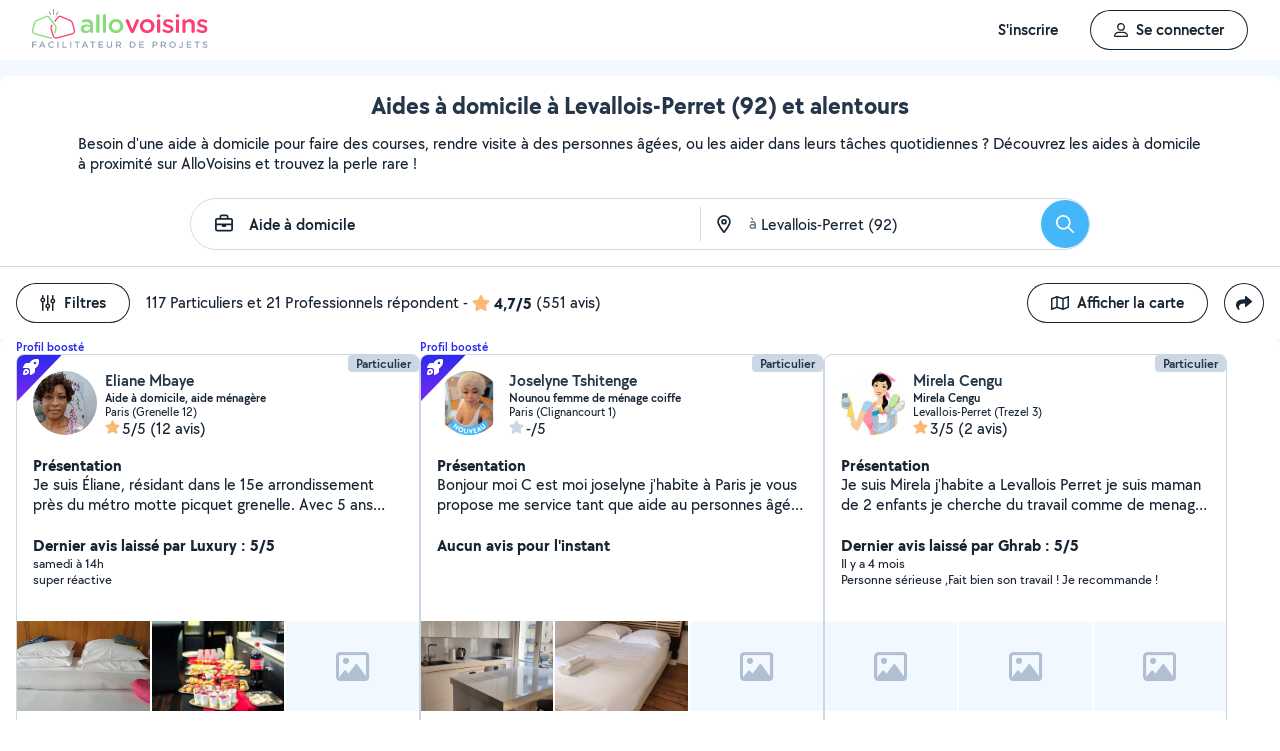

--- FILE ---
content_type: text/html; charset=UTF-8
request_url: https://www.allovoisins.com/v/aide-a-domicile/levallois-perret
body_size: 38803
content:
<!DOCTYPE html>
<html lang="fr-FR">
<head>
    <meta charset="UTF-8">

    <!-- Didomi -->
<script>window.gdprAppliesGlobally=true;(function(){function a(e){if(!window.frames[e]){if(document.body&&document.body.firstChild){var t=document.body;var n=document.createElement("iframe");n.style.display="none";n.name=e;n.title=e;t.insertBefore(n,t.firstChild)}
    else{setTimeout(function(){a(e)},5)}}}function e(n,r,o,c,s){function e(e,t,n,a){if(typeof n!=="function"){return}if(!window[r]){window[r]=[]}var i=false;if(s){i=s(e,t,n)}if(!i){window[r].push({command:e,parameter:t,callback:n,version:a})}}e.stub=true;function t(a){if(!window[n]||window[n].stub!==true){return}if(!a.data){return}
        var i=typeof a.data==="string";var e;try{e=i?JSON.parse(a.data):a.data}catch(t){return}if(e[o]){var r=e[o];window[n](r.command,r.parameter,function(e,t){var n={};n[c]={returnValue:e,success:t,callId:r.callId};a.source.postMessage(i?JSON.stringify(n):n,"*")},r.version)}}
        if(typeof window[n]!=="function"){window[n]=e;if(window.addEventListener){window.addEventListener("message",t,false)}else{window.attachEvent("onmessage",t)}}}e("__tcfapi","__tcfapiBuffer","__tcfapiCall","__tcfapiReturn");a("__tcfapiLocator");(function(e){
        var t=document.createElement("script");t.id="spcloader";t.type="text/javascript";t.async=true;t.src="https://sdk.privacy-center.org/"+e+"/loader.js?target="+document.location.hostname;t.charset="utf-8";var n=document.getElementsByTagName("script")[0];n.parentNode.insertBefore(t,n)})("3beb83b3-b225-49c6-924d-90c480c7bab6")})();</script>
    
<script>
window.dataLayer = window.dataLayer || [];
</script>
<!-- Google Tag Manager -->
<script>
    (function(w,d,s,l,i){w[l]=w[l]||[];w[l].push({'gtm.start':
    new Date().getTime(),event:'gtm.js'});var f=d.getElementsByTagName(s)[0],
    j=d.createElement(s),dl=l!='dataLayer'?'&l='+l:'';j.async=true;j.src=
    'https://sst.allovoisins.com/ze16wbarqyu34qy.js?awl='+i.replace(/^GTM-/, '')+dl;f.parentNode.insertBefore(j,f);
    })(window,document,'script','dataLayer','GTM-WN2SZ68');
</script>
<!-- End Google Tag Manager -->

    <base href="https://www.allovoisins.com/">

    <title>Recherche Aide a domicile à Levallois-Perret (92) - AlloVoisins</title>
	<meta property="fb:app_id" content="510588998981501">
	<meta http-equiv="Permissions-Policy" content="camera=(), microphone=()">
	<meta name="viewport" content="width=device-width, height=device-height, initial-scale=1, maximum-scale=5">
	<meta name="author" content="AlloVoisins">
	<meta name="google-play-app" content="app-id=ziapps.ilokyou">
	<meta name="apple-itunes-app" content="app-id=631402465">
	<meta name="msapplication-config" content="none"/>
	<meta name="description" content="Trouvez rapidement une aide à domicile dans votre quartier. Postez votre demande en 2 clics... Trouvez rapidement le meilleur particulier ou professionnel en Recherche Aide a domicile qu'il vous faut à Levallois-Perret (92). Postez votre demande en 2 clics ...">
	<meta name="keywords" content="AlloVoisins, demande">
	<meta name="robots" content="index,follow">
	<meta property="og:url" content="https://www.allovoisins.com/v/aide-a-domicile/levallois-perret" >
	<meta property="og:site_name" content="AlloVoisins">
	<meta property="og:type" content="website">
	<meta property="og:title" content="Recherche Aide a domicile à Levallois-Perret (92) - AlloVoisins">
	<meta property="og:description" content="Trouvez rapidement les Aides à domicile qu'il vous faut. Des milliers de particuliers et professionnels répondent à tous vos besoins, partout en...">
	<meta property="og:image" content="https://static.allovoisins.com/assets/logos/share/logo-allovoisins-og.png">
	<meta name="twitter:card" content="summary_large_image">
	<meta name="twitter:creator" content="@AlloVoisins">
	<meta name="twitter:site" content="@AlloVoisins">
	<meta name="twitter:title" content="Recherche Aide a domicile à Levallois-Perret (92) - AlloVoisins">
	<meta name="twitter:description" content="Trouvez rapidement les Aides à domicile qu'il vous faut. Des milliers de particuliers et professionnels répondent à tous vos besoins, partout en France.">
	<meta name="twitter:image" content="https://static.allovoisins.com/assets/logos/share/logo-allovoisins-og.png">
	<meta name="google-signin-scope" content="profile email">
	<meta name="google-signin-client_id" content="709712733747-j1fld3bsesnhq3jndil9ep8g606hkhij.apps.googleusercontent.com"><script type="application/ld+json">{"@context":"https:\/\/schema.org","@type":"FAQPage","mainEntity":[{"@type":"Question","name":"Comment trouver un aide \u00e0 domicile \u00e0 Levallois-Perret ?","acceptedAnswer":{"@type":"Answer","text":"<p>Vous cherchez un aide \u00e0 domicile pr\u00e8s de chez vous ? S\u00e9lectionnez directement les offreurs de votre choix ou postez votre demande aupr\u00e8s de tous les membres \u00e0 proximit\u00e9 de votre localisation. AlloVoisins vous met en relation avec tous les aides \u00e0 domicile, professionnels et particuliers, \u00e0 Levallois-Perret, capables de vous r\u00e9pondre rapidement.<\/p>\n                    <p>C\u2019est gratuit, simple et rapide pour r\u00e9aliser tous vos projets !<\/p><a href=\"https:\/\/www.allovoisins.com\/v\/aide-a-domicile\/levallois-perret\">Voir les meilleurs aides \u00e0 domicile<\/a>"}},{"@type":"Question","name":"Comment bien choisir un aide \u00e0 domicile \u00e0 Levallois-Perret ?","acceptedAnswer":{"@type":"Answer","text":"<p>Voici nos conseils :<\/p>\n                    <p>- Indiquez votre besoin en quelques secondes : quel service recherchez-vous ? Est-ce urgent ? Quel type de prestataire, particulier ou professionnel, souhaitez-vous  ? <\/p>\n                    <p>- Consultez la liste de tous les aides \u00e0 domicile, proches de chez vous \u00e0 Levallois-Perret ! Sur leur profil, consultez les services propos\u00e9s, les photos de leurs r\u00e9alisations, les notes et avis laiss\u00e9s par leurs clients.<\/p>\n                    <p>- Conversez avec les offreurs depuis la messagerie AlloVoisins pour des \u00e9changes s\u00e9curis\u00e9s et efficaces.<\/p>\n                    <p>- Du contrat de prestation au paiement en ligne, en passant par la prise de rendez-vous, l\u2019\u00e9tat des lieux, les devis et les factures : utilisez nos outils gratuits \u00e0 chaque \u00e9tape de votre prestation.<\/p><a href=\"https:\/\/www.allovoisins.com\/v\/aide-a-domicile\/levallois-perret\">Voir les meilleurs aides \u00e0 domicile<\/a>"}},{"@type":"Question","name":"Comment fonctionne AlloVoisins ?","acceptedAnswer":{"@type":"Answer","text":"<p>AlloVoisins c\u2019est la marketplace leader d\u00e9di\u00e9e aux prestations de services et \u00e0 la location de mat\u00e9riel, cr\u00e9\u00e9e en 2013 et pl\u00e9biscit\u00e9e aujourd\u2019hui par une communaut\u00e9 de plus de 4,5 millions de membres, dont 300 000 professionnels. <\/p>\n                   <p>Postez votre demande et trouvez proche de chez vous un particulier ou un professionnel pour r\u00e9aliser toutes vos prestations, du plus petit besoin aux plus grands projets, pour un bon rapport qualit\u00e9\/prix.<\/p>\n                   <p>Facilitez votre quotidien en 3 \u00e9tapes :<\/p>\n                   <p>1. Postez votre demande : indiquez votre besoin en quelques secondes.<\/p>\n                   <p>2. Recevez des r\u00e9ponses d\u2019offreurs particuliers et professionnels en quelques minutes.<\/p>\n                   <p>3. Echangez avec les offreurs depuis la messagerie priv\u00e9e et s\u00e9curis\u00e9e et faites votre choix !<\/p><\/ol>\n                   <p>C\u2019est gratuit et sans commission !<\/p>\n                   <br>\n                   <p>AlloVoisins partout en France : 35 000 communes repr\u00e9sent\u00e9es sur AlloVoisins, du plus petit village \u00e0 la plus grande ville, trouvez un membre \u00e0 proximit\u00e9 de chez vous !<\/p>\n                   <p>Efficace : Une demande post\u00e9e toutes les 10 secondes, 3.6 millions de demandes post\u00e9es par an<\/p>\n                   <p>G\u00e9n\u00e9raliste : 1 250 types de besoins diff\u00e9rents, tout est possible sur AlloVoisins, du plus petit besoin aux plus grands projets.<\/p>\n                   <p>Rapide : 10 minutes pour recevoir une premi\u00e8re r\u00e9ponse \u00e0 votre demande<\/p>\n                   <p>Qualit\u00e9 \/ prix : 4 membres AlloVoisins sur 5* indiquent qu\u2019AlloVoisins propose un bon rapport qualit\u00e9\/prix<\/p>\n                   <p><i>* Donn\u00e9es issues d\u2019une enqu\u00eate AlloVoisins r\u00e9alis\u00e9e sur un \u00e9chantillon de 5 671 personnes interrog\u00e9es (F\u00e9vrier 2024)<\/i><\/p><a href=\"https:\/\/www.allovoisins.com\/comment-ca-marche\">En savoir plus<\/a>"}},{"@type":"Question","name":"Vous cherchez un aide \u00e0 domicile en urgence ?","acceptedAnswer":{"@type":"Answer","text":"<p>Sur AlloVoisins, seulement 10 minutes pour recevoir une premi\u00e8re r\u00e9ponse \u00e0 votre demande. Postez votre demande et trouvez en quelques minutes un membre de confiance, autour de chez vous, pour votre besoin urgent de aide \u00e0 domicile <\/p>\n                    <p>Consultez les profils des membres, professionnels ou particuliers, qui vous ont contact\u00e9. Pr\u00e9sentation, photos de r\u00e9alisation, expertises, avis : trouvez l'offreur id\u00e9al, adapt\u00e9 \u00e0 votre demande et \u00e0 votre budget.<\/p>\n                    <p>Conversez ensemble depuis la messagerie AlloVoisins pour des \u00e9changes s\u00e9curis\u00e9s et efficaces gr\u00e2ce aux outils int\u00e9gr\u00e9s.<\/p><a href=\"https:\/\/www.allovoisins.com\/v\/aide-a-domicile\/levallois-perret\">Trouver un Aide \u00e0 domicile en urgence<\/a>"}},{"@type":"Question","name":"Est-ce que AlloVoisins est gratuit ?","acceptedAnswer":{"@type":"Answer","text":"<p>Absolument ! AlloVoisins est un service enti\u00e8rement gratuit et sans aucune commission pour tout utilisateur cherchant un membre, qu\u2019il soit professionnel ou particulier, pour une prestation de service ou une location de mat\u00e9riel. Payez uniquement le prix de la prestation, fix\u00e9 par vous, demandeur, et l\u2019offreur.<\/p>\n                    <p>Vous pouvez r\u00e9aliser le paiement en ligne de la prestation directement sur AlloVoisins, sans aucune commission ni frais bancaires.<\/p><a href=\"https:\/\/www.allovoisins.com\/comment-ca-marche\">En savoir plus<\/a>"}}]}</script><script type="application/ld+json">{"@context":"https:\/\/schema.org","@type":"BreadcrumbList","itemListElement":[{"@type":"ListItem","position":1,"name":"Home","item":"https:\/\/www.allovoisins.com\/https:\/\/www.allovoisins.com\/"},{"@type":"ListItem","position":2,"name":"Prestations de services","item":"https:\/\/www.allovoisins.com\/https:\/\/www.allovoisins.com\/liste-services"},{"@type":"ListItem","position":3,"name":"Aides \u00e0 domicile","item":"https:\/\/www.allovoisins.com\/v\/aide-a-domicile"},{"@type":"ListItem","position":4,"name":"Hauts-de-seine","item":"https:\/\/www.allovoisins.com\/v\/aide-a-domicile\/hauts-de-seine-92"},{"@type":"ListItem","position":5,"name":"Levallois-Perret","item":"https:\/\/www.allovoisins.com\/v\/aide-a-domicile\/levallois-perret"}]}</script><script type="application/ld+json">{"@context":"https:\/\/schema.org","@type":"Product","name":"Aides \u00e0 domicile - Levallois-Perret","description":"Trouvez rapidement le meilleur particulier ou professionnel en Recherche Aide a domicile qu'il vous faut \u00e0 Levallois-Perret (92). Postez votre demande en 2 clics ...","sku":"17455433","url":"https:\/\/www.allovoisins.com\/v\/aide-a-domicile\/levallois-perret","image":"https:\/\/static.allovoisins.com\/images\/doc\/branding\/new_logo\/logo-baseline.svg","brand":{"@context":"https:\/\/schema.org","@type":"Brand","name":"AlloVoisins"},"aggregateRating":{"@type":"AggregateRating","ratingValue":"4.7","reviewCount":"551","bestRating":5,"worstRating":0}}</script>
    
    <link rel="canonical" href="https://www.allovoisins.com/v/aide-a-domicile/levallois-perret" /><link rel="shortcut icon" type="image/x-icon" href="https://static.allovoisins.com/favicon.ico?dec987de38e070cfb3a68095fd23aa89" /><link rel="shortcut icon" type="image/png" href="https://static.allovoisins.com/favicon.png"/><link rel="apple-touch-icon" href="https://static.allovoisins.com/images/apple_touch_icone.png"><link rel='stylesheet' href='https://static.allovoisins.com/dist/css/minified_ac2a02abb5c92a9b41ac.min.css?dec987de38e070cfb3a68095fd23aa89'>
    <script>
                         localStorage.removeItem('vuex');

         if (typeof window.data == "undefined") {
             window.data = {};
         }

         window.base_url = 'https://www.allovoisins.com/';
         window.static_url = 'https://static.allovoisins.com/';
         window.maps_url = 'https://tile.allovoisins.com/styles/osm/{z}/{x}/{y}.png';

         window.user = {
             signed_in: false,
             auth_token: '',
         };

         
        let disable_facebook_connect = false;

        let AV_WIDGET_CONFIG = {
            facebookSignupEnabled: true,
            WidgetContainer: 'widget-allovoisins-modal',
            googleSignupEnabled: true,
            appleSignupEnabled: false,
            successRedirectUrl: 'https://www.allovoisins.com/'
        };

        
        
        
        
        
        
        
        
            </script>

        <script>
        window.ip = "18.222.56.183";window.geoloc_type = "";
    </script>

            <script async src="https://static.allovoisins.com/dist/js/seo_disconnected_6f360176d43721f9300d.js?dec987de38e070cfb3a68095fd23aa89"></script>
    
    
    
    <script src="https://kit.fontawesome.com/6ca443607f.js" crossorigin="anonymous"></script>
    <script src="https://static.allovoisins.com/dist/js/tracking_helpers_8d606ce0b23722be7165.js?dec987de38e070cfb3a68095fd23aa89"></script>
</head>
<body class="not_logged is_loading page_seo">
<input type="hidden" name="csrf_token" value="d829ce6c0800e6c9b2b625faeee5337f"/>


<script>
    document.addEventListener('DOMContentLoaded', () => {
            document.body.appendChild(document.createElement('script')).src = "https://static.allovoisins.com/dist/js/seo_vue_modal_container_381d30e2484199819a49.js?dec987de38e070cfb3a68095fd23aa89";
    })
</script>

<div class="ily-main-container">
    <div id="menubar" class="menubar">
    <div id="menubar--layout" class="menubar--container pd-hz-xl">
        <div id="menubar__logo" class="menubar__logo inactive">
            <a href="https://www.allovoisins.com/" title="AlloVoisins - Marketplace de prestations de services et de location de matériel">
                                    <img
                        src="https://static.allovoisins.com/assets/logos/part/logo-allovoisins-baseline.svg"
                        alt="AlloVoisins - Marketplace de prestations de services et de location de matériel"
                        class="menubar__logoPicture"
                        width="180px"
                        height="40px">
                            </a>
                    </div>

        <nav class="menubar__navWrapper">
            <ul class="menubar__navList">
                                    <li id="menubar-burger-sign-up" class="menubar__navItem hide-mobile-tablet">
                                                    <button
                                data-mtm-category="inscription"
                                data-mtm-action="clic"
                                data-widget="onboarding"
                                class="btn btn--white btn--medium"
                                type="button">
                                    <span>S'inscrire</span>
                            </button>
                                            </li>
                    <li id="menubar-burger-sign-in" class="menubar__navItem hide-mobile-tablet mg-left-s">
                        <button class="btn btn--medium btn--dark btn--ghost flex flex-vertical-center flex-center"
                                data-mtm-category="connexion"
                                data-mtm-action="clic"
                                data-widget="signin">
                            <svg class="mg-right-s" width="14" height="16">
                                <use href="https://www.allovoisins.com/dist/assets/sprite-disconnected.svg#regular-user"></use>
                            </svg>
                            <span>Se connecter</span>
                        </button>
                    </li>
                            </ul>
        </nav>

                    <div id="menubar__mobileNav" class="menubar__mobileNav bg-neutral-00">
                <div class="menubar__mobileNavActions">
                    <svg id="menubar__mobileActionDropdown"
                         class="menubar__mobileNavAction menubar__mobileActionDropdown mg-left-l">
                        <use href="https://www.allovoisins.com/dist/assets/sprite-disconnected.svg#regular-bars"></use>
                    </svg>
                </div>
            </div>
                <div id="menubar__mobileNavDropdown" class="menubar__mobileNavDropdown">
            <ul class="menubar__navListMobile pd-xl">
                                    <li class="menubar__navItem"><a class="pd-vt-s" href="https://www.allovoisins.com/">Accueil</a></li>
                                                    <li class="menubar__navItem">
                        <button class="pd-vt-s text-left pointer"
                                data-mtm-category="inscription"
                                data-mtm-action="clic"
                                data-widget="onboarding"
                                style="padding-left: 0 !important;">
                            <span>Inscription</span>
                        </button>
                    </li>
                    <li class="menubar__navItem">
                        <button class="flex flex-vertical-center pd-vt-s text-left pointer"
                                data-mtm-category="connexion"
                                data-mtm-action="clic"
                                data-widget="signin"
                                style="padding-left: 0 !important;">
                            <svg class="mg-right-s" width="14" height="16">
                                <use href="https://www.allovoisins.com/dist/assets/sprite-disconnected.svg#regular-user"></use>
                            </svg>
                            <span>Connexion</span>
                        </button>
                    </li>
                            </ul>
        </div>
    </div>
</div>

<script>
    if (document.readyState !== "loading") {
        runMenubarOnStart();
    } else {
        document.addEventListener("DOMContentLoaded", () => {
            runMenubarOnStart();
        });
    }

    const setLoaderInCTA = (button) => {
        button.classList.add('is-loading');
        button.classList.add('unclickable');

        Array.from(button.children).forEach((el) => {
            el.style.opacity = '0';
        });

        const spinner = button.querySelector('.spinner');
        if (!spinner) {
            const newSpinner = document.createElement('span');
            newSpinner.style.position = 'absolute';
            newSpinner.className = 'spinner';

            button.appendChild(newSpinner);
        } else {
            spinner.style.opacity = '1';
        }
    };

    function runMenubarOnStart() {
        window.isWidgetNotInitiatedYet = true;

        const widgetElements = document.querySelectorAll('[data-widget]');
        widgetElements.forEach((el) => {
            el.addEventListener('click', () => {
                setLoaderInCTA(el);

                // Flag it as clicked to get it in widgetOnboarding if script is not loaded yet
                if (window.isWidgetNotInitiatedYet && !el.getAttribute('data-widget-clicked')) {
                    el.setAttribute('data-widget-clicked', 'true');
                }
            })
        });


        const mobileActionDropdown = document.getElementById('menubar__mobileActionDropdown');
        if (mobileActionDropdown) {
            mobileActionDropdown.addEventListener('click', function (){
                document.getElementById('menubar__mobileNavDropdown').classList.toggle('menubar_active')
            })
        }

        window.addEventListener("resize", function() {
          const viewportWidth = window.innerWidth || document.documentElement.clientWidth;

          if (viewportWidth > 992) {
            document.body.style.overflowY = "";
            document.body.style.position = "";
          }
        });
    }
</script>
    <div id="mobile_menu_overlay"></div>

    <div id="js_vue_modal_container">
        <seo-sharing></seo-sharing>
        <unable-to-connect></unable-to-connect>
    </div>

    <div id="fb-root"></div>
<div class="bg-neutral-10 full-width relative seo-listing">
    <div class="container-listing-seo container-intro bg-neutral-00 text-center br-top-s pd border--bottom">
        <div class="flex flex-start flex-space-between pd-bottom">
            <h1 class="title-seo-h1 text-center full-width">Aides à domicile à Levallois-Perret (92) et alentours</h1>
            <div id="js-sub-menu" class="hide-laptop-desktop-widescreen">
                <seo-sub-menu>
                    <div class="js_open_sub_menu">
                        <svg width="4" height="16" class="text-neutral-100">
                            <use
                                href="https://www.allovoisins.com/dist/assets/sprite-disconnected.svg#solid-ellipsis-vertical"></use>
                        </svg>
                    </div>
                </seo-sub-menu>
            </div>
        </div>
        <p class="text-container-intro mg-auto text-left mg-bottom-l text-16 hide-mobile-tablet">Besoin d'une aide à domicile pour faire des courses, rendre visite à des personnes âgées, ou les aider dans leurs tâches quotidiennes ? Découvrez les aides à domicile à proximité sur AlloVoisins et trouvez la perle rare ! </p>
        <p class="text-container-intro mg-auto text-left mg-bottom-l text-16 hide-desktop">Découvrez les aides à domicile à proximité sur AlloVoisins. Postez votre demande en 2 clics...</p>
                <form id="js-form-neighbors-search" method="get" class="container-search text-center flex flex-vertical-center flex-space-between bg-white hide-mobile-tablet">
            <label
                 id="autocomplete-search-category"
                 class="search-input search-input-category flex flex-vertical-center relative bg-white pd-left-l pointer">
                <span id="search-input-category-icon" class="pd-right">
                    <svg width="18" height="18" class="search-mobile-icon text-neutral-100">
                        <use
                            href="https://www.allovoisins.com/dist/assets/sprite-disconnected.svg#regular-briefcase"></use>
                    </svg>
                    <span class="iconav iconav-loading" style="display: none;"></span>
                </span>
                <input type="text" name="category_autocomplete" class="category-input semibold" placeholder="Métier, Catégorie, Prestation, ..." value="Aide à domicile">
            </label>
            <label
                 id="autocomplete-search-city"
                 class="search-input search-input-city flex flex-vertical-center relative bg-white pointer">
                <span id="search-input-city-icon" class="flex flex-vertical-center pd-hz-xs">
                    <svg width="18" height="18" class="search-mobile-icon text-neutral-100">
                        <use
                            href="https://www.allovoisins.com/dist/assets/sprite-disconnected.svg#regular-location-dot"></use>
                    </svg>
                    <span class="iconav iconav-loading" style="display: none; width: 18px"></span>
                    <span class="text-16 mg-left">à</span>
                </span>
                <input type="text" name="district_autocomplete" placeholder="Ex : Paris"  value="Levallois-Perret (92)">
            </label>
            <button type="submit" class="btn btn--blue btn--large btn--rounded pointer flex-no-shrink">
                <svg width="18" height="18" class="text-neutral-00">
                    <use
                        href="https://www.allovoisins.com/dist/assets/sprite-disconnected.svg#regular-magnifying-glass"></use>
                </svg>
                <span class="sr-only">Rechercher</span>
            </button>
        </form>

        <div id="av-seo-search-popup" class="hide-laptop-desktop-widescreen">
            <seo-search-popup category_name="Aide à domicile"
                              district_name="Levallois-Perret (92)"
                              :category_id="174"
                              :district_id="55433">
                <div class="js_open_search_popup js-form-neighbors-search-mobile flex flex-vertical-center flex-space-between border--neutral-30 br-xxl">
                    <div class="search-input search-input-category flex flex-column relative pd-left-l pointer">
                        <p class="text-16 semibold text-left">Aide à domicile</p>
                        <p class="text-11 text-neutral-60 text-left">à Levallois-Perret (92)</p>
                    </div>

                    <button type="submit" class="btn btn--blue btn--large btn--rounded pointer flex-no-shrink">
                        <svg width="18" height="18" class="text-neutral-00">
                            <use
                                href="https://www.allovoisins.com/dist/assets/sprite-disconnected.svg#regular-magnifying-glass"></use>
                        </svg>
                        <span class="sr-only">Rechercher</span>
                    </button>
                </div>
            </seo-search-popup>
        </div>
    </div>
    
        <div class="container-listing-seo listing-filters flex flex-space-between bg-neutral-00 pd">
        <div class="flex flex-vertical-center">
            <div id="av-seo-filter">
                <seo-filters pro_filter="" :listing_part_count="117" :listing_pro_count="21">
                    <button
                        class="js_open_seo_filters btn btn--cancel btn--ghost btn--medium mg-right hide-mobile-tablet">
                        <svg width="16" height="18" class="text-neutral-100 mg-right-s">
                            <use
                                href="https://www.allovoisins.com/dist/assets/sprite-disconnected.svg#regular-sliders-up"></use>
                        </svg>
                        <span>Filtres</span>
                    </button>
                </seo-filters>
            </div>
            <div class="flex flex-vertical-center flex-wrap">
                <p>117 Particuliers et 21 Professionnels répondent</p>
                <p class="flex flex-vertical-center flex-wrap">&nbsp-<svg width="18" height="16" class="text-yellow mg-hz-xs">
                    <use
                        href="https://www.allovoisins.com/dist/assets/sprite-disconnected.svg#solid-star"></use>
                </svg><span class="bold mg-right-xs">4,7/5</span><span>(551 avis)</span></p>
            </div>
        </div>
        <div class="flex flex-vertical-center">
                            <button type="button" class="js_open_map_listing desktop btn btn--cancel btn--ghost btn--medium mg-right hide-mobile-tablet"
                    data-mtm
                    data-mtm-category="seo_map_listing"
                    data-mtm-action="ouverture_carte">
                    <svg width="18" height="16" class="text-neutral-100 mg-right-s">
                        <use
                            href="https://www.allovoisins.com/dist/assets/sprite-disconnected.svg#regular-map"></use>
                    </svg>
                    <span>Afficher la carte</span>
                </button>
                        <button
                class="js_open_seo_sharing btn btn--cancel btn--ghost btn--medium btn--rounded hide-mobile-tablet">
                <svg width="16" height="16" class="text-neutral-100">
                    <use
                        href="https://www.allovoisins.com/dist/assets/sprite-disconnected.svg#solid-share"></use>
                </svg>
            </button>
        </div>
    </div>
    
    <div
        class="js_hide_when_map_opened container-listing-seo wrapper-listing flex flex-space-between relative bg-neutral-00 br-s pd-top-space-1">
        <div class="container-listing flex flex-gap-hz flex-gap-vt-xs flex-wrap full-width relative pd-hz">
                                                    
                                        <div class="user-card">
                                                            <p class="text-12 text-left text-royal-60 semibold cursor-default">Profil boosté</p>
                                                        <div id="6281011"
                                 onclick="open_profile('https://www.allovoisins.com/p/elianembaye')"
                                 class="border--neutral-20 bg-white br-s relative flex flex-column flex-space-between overflow-hidden pointer">
                                <div class="user-card-content relative flex flex-column flex-space-between full-height">
                                                                            <span
                                            class="sq-boost-icon unclickable text-neutral-00 pd-xs text-16">
                                            <svg width="20" height="16">
                                                <use
                                                    href="https://www.allovoisins.com/dist/assets/sprite-disconnected.svg#solid-rocket-launch"></use>
                                            </svg>
                                        </span>
                                   
                                    <div class="absolute absolute-top absolute-right">
                                                                                                                        <span class="badge badge--small badge--light-grey">Particulier</span>
                                        
                                    </div>
                                    <div
                                        class="user-card-header pd flex flex-wrap flex-space-between flex-vertical-center">
                                        <div class="user-infos flex full-width"
                                             data-score="90">
                                            <div class="user-card-avatar mg-right-s relative flex-no-shrink">
                                                <img
                                                    src="https://static.allovoisins.com/uploads/u/avatars/7/6/0/760249b24f_6281011_m.jpg"
                                                    alt="avatar"
                                                    loading="lazy"
                                                    class="user-avatar">
                                                                                            </div>
                                            <div class="user-card-infos flex flex-column overflow-hidden">
                                                                                                <a href="https://www.allovoisins.com/p/elianembaye"
                                                   onclick="open_profile('https://www.allovoisins.com/p/elianembaye')"
                                                   class="text-16 semibold cut-text">
                                                    <span>Eliane Mbaye</span>
                                                </a>
                                                                                                <p class="text-12 semibold cut-text">Aide à domicile, aide ménagère</p>
                                                <p class="text-12 cut-text">Paris (Grenelle 12)</p>
                                                <p class="text-16 flex flex-vertical-center"
                                                   onclick="open_profile('https://www.allovoisins.com/p/elianembaye', '#avis')">
                                                    <span
                                                        class="average-ranking text-neutral-100"><svg class="text-yellow" width="15" height="14"><use href="https://www.allovoisins.com/dist/assets/sprite-disconnected.svg#solid-star"></use></svg><span class="mg-left-xxs">5/5</span></span>&nbsp;
                                                                                                        <span>(12 avis)</span>
                                                                                                    </p>
                                            </div>
                                        </div>
                                        <div class="user-card-presentation relative mg-vt">
                                            <p class="text-16 bold">Présentation</p>
                                            <div class="flex flex-space-between">
                                                <p class="text-16 presentation-text relative break-word overflow-hidden">Je suis Éliane, résidant dans le 15e arrondissement près du métro motte picquet grenelle. 

Avec 5 ans d'expérience dans le service à la personne, dont 1 an en H24 auprès d'une personne âgée. Je suis passionnée par mon métier et j'ai développé un véritable savoir-faire pour vous aider au quotidien. 

Mes services incluent :
- Préparation des repas équilibrés et fait maison 
- Aide à la toilette et à l'hygiène personnelle 
- Courses et ménage 
- Gestion des médicaments et des rendez-vous médicaux 
- Accompagnement au rendez-vous et promenades 
- Liaison avec la famille pour la gestion du quotidien 

Je me forme régulièrement pour vous offrir un service de qualité et je suis prête à m'adapter à vos besoins.

Que ce soit pour vous aider à domicile, préparer les repas pour la famille, je suis là pour vous soulager au quotidien. 

Je suis à votre écoute pour discuter de vos besoins.</p>
                                            </div>
                                        </div>

                                        <div class="user-card-latest-rating">
                                            <div class="flex flex-space-beteen">
                                                <p class="col flex-wrap">
                                                                                                        <span class="bold">Dernier avis laissé par Luxury : 5/5</span>
                                                    <span class="block break text-13">samedi à 14h</span>
                                                                                                    </p>
                                            </div>
                                                                                        <div class="flex flex-space-between">
                                                <p class="comment-text break-word text-13">super réactive</p>
                                            </div>
                                                                                    </div>
                                    </div>

                                    <div
                                        class="user-card-body full-height ">
                                        <div class="user-card-photos flex flex-center"
                                             onclick="open_profile('https://www.allovoisins.com/p/elianembaye', '#photos')"
                                             id="js_lightgallery_seo_6281011">
                                                                                                                                    <div class="js_lightgallery__item photo-container text-neutral-00">
                                                <img
                                                    src="https://static.allovoisins.com/uploads/u/galleries/a/5/8/a58d4d93f2_1298518_s.jpg"
                                                    alt="Photo de galerie - Après !"
                                                    loading="lazy"
                                                    width="140"
                                                    height="90"/>
                                            </div>
                                                                                                                                                                                <div class="js_lightgallery__item photo-container text-neutral-00">
                                                <img
                                                    src="https://static.allovoisins.com/uploads/u/galleries/f/2/1/f213bb3c34_1576319_s.jpg"
                                                    alt="Photo de galerie - Cocktail "
                                                    loading="lazy"
                                                    width="140"
                                                    height="90"/>
                                            </div>
                                                                                                                                                                                <div class="photo-container empty"
                                                 style="background: center / cover no-repeat url(https://static.allovoisins.com/images/neighbors/offerer_card_empty_state.png)"></div>
                                                                                                                                </div>
                                                                                <div class="user-card-hashtags pd flex flex-space-between">
                                                                                        <span
                                                class="badge badge--lighter-grey text-12 mg-right-s semibold flex-no-shrink">Aide à domicile</span>
                                                                                    </div>
                                                                            </div>
                                </div>

                                                                <div class="user-card-footer text-center full-width flex flex-center mg-bottom">
                                    <button type="button"
                                            onclick="open_profile('https://www.allovoisins.com/p/elianembaye')"
                                            class="btn btn--dark btn--ghost btn--medium mg-right-s">
                                        <span>Voir le profil</span>
                                    </button>
                                    <button
                                        type="button"
                                        class="btn btn--dark btn--medium mg-right-s open-private-search"
                                        data-user_id="6281011"
                                        data-object_id="5440"
                                        data-category_id="174"
                                        data-category_type="2"
                                        data-user_display_name="Eliane"
                                        data-from-context="seo_listing"
                                        data-user_avatar_url="https://static.allovoisins.com/uploads/u/avatars/7/6/0/760249b24f_6281011_s.jpg"
                                    >
                                        <svg width="18" height="18" class="mg-right-xs text-neutral-00">
                                            <use
                                                href="https://www.allovoisins.com/dist/assets/sprite-disconnected.svg#regular-comment-dots"></use>
                                        </svg>
                                        <span>Contacter</span>
                                    </button>
                                </div>
                                                            </div>
                        </div>
                                                    
                                        <div class="user-card">
                                                            <p class="text-12 text-left text-royal-60 semibold cursor-default">Profil boosté</p>
                                                        <div id="7560059"
                                 onclick="open_profile('https://www.allovoisins.com/p/joselynetshitenge')"
                                 class="border--neutral-20 bg-white br-s relative flex flex-column flex-space-between overflow-hidden pointer">
                                <div class="user-card-content relative flex flex-column flex-space-between full-height">
                                                                            <span
                                            class="sq-boost-icon unclickable text-neutral-00 pd-xs text-16">
                                            <svg width="20" height="16">
                                                <use
                                                    href="https://www.allovoisins.com/dist/assets/sprite-disconnected.svg#solid-rocket-launch"></use>
                                            </svg>
                                        </span>
                                   
                                    <div class="absolute absolute-top absolute-right">
                                                                                                                        <span class="badge badge--small badge--light-grey">Particulier</span>
                                        
                                    </div>
                                    <div
                                        class="user-card-header pd flex flex-wrap flex-space-between flex-vertical-center">
                                        <div class="user-infos flex full-width"
                                             data-score="55">
                                            <div class="user-card-avatar mg-right-s relative flex-no-shrink">
                                                <img
                                                    src="https://static.allovoisins.com/uploads/u/avatars/2/7/0/270692f4f2_7560059_m.jpg"
                                                    alt="avatar"
                                                    loading="lazy"
                                                    class="user-avatar">
                                                                                                <img
                                                    src="https://static.allovoisins.com/images/profil/badge-small.png"
                                                    alt="Nouveau"
                                                    loading="lazy"
                                                    class="user-new-banner">
                                                                                            </div>
                                            <div class="user-card-infos flex flex-column overflow-hidden">
                                                                                                <a href="https://www.allovoisins.com/p/joselynetshitenge"
                                                   onclick="open_profile('https://www.allovoisins.com/p/joselynetshitenge')"
                                                   class="text-16 semibold cut-text">
                                                    <span>Joselyne Tshitenge</span>
                                                </a>
                                                                                                <p class="text-12 semibold cut-text">Nounou femme de  ménage coiffe</p>
                                                <p class="text-12 cut-text">Paris (Clignancourt 1)</p>
                                                <p class="text-16 flex flex-vertical-center"
                                                   onclick="open_profile('https://www.allovoisins.com/p/joselynetshitenge', '#avis')">
                                                    <span
                                                        class="average-ranking text-neutral-100"><svg class="text-neutral-20" width="15" height="14"><use href="https://www.allovoisins.com/dist/assets/sprite-disconnected.svg#solid-star"></use></svg><span class="mg-left-xxs">-/5</span></span>&nbsp;
                                                                                                    </p>
                                            </div>
                                        </div>
                                        <div class="user-card-presentation relative mg-vt">
                                            <p class="text-16 bold">Présentation</p>
                                            <div class="flex flex-space-between">
                                                <p class="text-16 presentation-text relative break-word overflow-hidden">Bonjour moi C est moi joselyne j'habite à Paris je vous propose me service tant que aide au personnes âgé garder enfant ménage a domicile coiffure femme je me déplace aussi  je suis disponible 9h 17h</p>
                                            </div>
                                        </div>

                                        <div class="user-card-latest-rating">
                                            <div class="flex flex-space-beteen">
                                                <p class="col flex-wrap">
                                                                                                        <span class="bold">Aucun avis pour l'instant</span>
                                                                                                    </p>
                                            </div>
                                                                                    </div>
                                    </div>

                                    <div
                                        class="user-card-body full-height ">
                                        <div class="user-card-photos flex flex-center"
                                             onclick="open_profile('https://www.allovoisins.com/p/joselynetshitenge', '#photos')"
                                             id="js_lightgallery_seo_7560059">
                                                                                                                                    <div class="js_lightgallery__item photo-container text-neutral-00">
                                                <img
                                                    src="https://static.allovoisins.com/uploads/u/galleries/5/c/c/5cc9e61110_1794254_s.jpg"
                                                    alt="Photo de galerie - Femme de ménage "
                                                    loading="lazy"
                                                    width="140"
                                                    height="90"/>
                                            </div>
                                                                                                                                                                                <div class="js_lightgallery__item photo-container text-neutral-00">
                                                <img
                                                    src="https://static.allovoisins.com/uploads/u/galleries/0/3/8/0383f5a74c_1794335_s.jpg"
                                                    alt="Photo de galerie - Gouvernante d'étage "
                                                    loading="lazy"
                                                    width="140"
                                                    height="90"/>
                                            </div>
                                                                                                                                                                                <div class="photo-container empty"
                                                 style="background: center / cover no-repeat url(https://static.allovoisins.com/images/neighbors/offerer_card_empty_state.png)"></div>
                                                                                                                                </div>
                                                                                <div class="user-card-hashtags pd flex flex-space-between">
                                                                                        <span
                                                class="badge badge--lighter-grey text-12 mg-right-s semibold flex-no-shrink">Aide à domicile</span>
                                                                                    </div>
                                                                            </div>
                                </div>

                                                                <div class="user-card-footer text-center full-width flex flex-center mg-bottom">
                                    <button type="button"
                                            onclick="open_profile('https://www.allovoisins.com/p/joselynetshitenge')"
                                            class="btn btn--dark btn--ghost btn--medium mg-right-s">
                                        <span>Voir le profil</span>
                                    </button>
                                    <button
                                        type="button"
                                        class="btn btn--dark btn--medium mg-right-s open-private-search"
                                        data-user_id="7560059"
                                        data-object_id="5440"
                                        data-category_id="174"
                                        data-category_type="2"
                                        data-user_display_name="Joselyne"
                                        data-from-context="seo_listing"
                                        data-user_avatar_url="https://static.allovoisins.com/uploads/u/avatars/2/7/0/270692f4f2_7560059_s.jpg"
                                    >
                                        <svg width="18" height="18" class="mg-right-xs text-neutral-00">
                                            <use
                                                href="https://www.allovoisins.com/dist/assets/sprite-disconnected.svg#regular-comment-dots"></use>
                                        </svg>
                                        <span>Contacter</span>
                                    </button>
                                </div>
                                                            </div>
                        </div>
                                                    
                                        <div class="user-card">
                                                            <div class="full-width" style="height:14px;"></div>
                                                        <div id="6336328"
                                 onclick="open_profile('https://www.allovoisins.com/p/mirelacengu')"
                                 class="border--neutral-20 bg-white br-s relative flex flex-column flex-space-between overflow-hidden pointer">
                                <div class="user-card-content relative flex flex-column flex-space-between full-height">
                                    
                                    <div class="absolute absolute-top absolute-right">
                                                                                                                        <span class="badge badge--small badge--light-grey">Particulier</span>
                                        
                                    </div>
                                    <div
                                        class="user-card-header pd flex flex-wrap flex-space-between flex-vertical-center">
                                        <div class="user-infos flex full-width"
                                             data-score="53">
                                            <div class="user-card-avatar mg-right-s relative flex-no-shrink">
                                                <img
                                                    src="https://static.allovoisins.com/uploads/u/avatars/c/c/f/ccfc20282d_6336328_m.jpg"
                                                    alt="avatar"
                                                    loading="lazy"
                                                    class="user-avatar">
                                                                                            </div>
                                            <div class="user-card-infos flex flex-column overflow-hidden">
                                                                                                <a href="https://www.allovoisins.com/p/mirelacengu"
                                                   onclick="open_profile('https://www.allovoisins.com/p/mirelacengu')"
                                                   class="text-16 semibold cut-text">
                                                    <span>Mirela Cengu</span>
                                                </a>
                                                                                                <p class="text-12 semibold cut-text">Mirela Cengu</p>
                                                <p class="text-12 cut-text">Levallois-Perret (Trezel 3)</p>
                                                <p class="text-16 flex flex-vertical-center"
                                                   onclick="open_profile('https://www.allovoisins.com/p/mirelacengu', '#avis')">
                                                    <span
                                                        class="average-ranking text-neutral-100"><svg class="text-yellow" width="15" height="14"><use href="https://www.allovoisins.com/dist/assets/sprite-disconnected.svg#solid-star"></use></svg><span class="mg-left-xxs">3/5</span></span>&nbsp;
                                                                                                        <span>(2 avis)</span>
                                                                                                    </p>
                                            </div>
                                        </div>
                                        <div class="user-card-presentation relative mg-vt">
                                            <p class="text-16 bold">Présentation</p>
                                            <div class="flex flex-space-between">
                                                <p class="text-16 presentation-text relative break-word overflow-hidden">Je suis Mirela j'habite a Levallois Perret je suis maman de 2 enfants je cherche du travail comme de menage. Merci de votre confiance.</p>
                                            </div>
                                        </div>

                                        <div class="user-card-latest-rating">
                                            <div class="flex flex-space-beteen">
                                                <p class="col flex-wrap">
                                                                                                        <span class="bold">Dernier avis laissé par Ghrab : 5/5</span>
                                                    <span class="block break text-13">Il y a 4 mois</span>
                                                                                                    </p>
                                            </div>
                                                                                        <div class="flex flex-space-between">
                                                <p class="comment-text break-word text-13">Personne sérieuse ,Fait bien son travail ! Je recommande ! </p>
                                            </div>
                                                                                    </div>
                                    </div>

                                    <div
                                        class="user-card-body full-height no-photos">
                                        <div class="user-card-photos flex flex-center"
                                             onclick="open_profile('https://www.allovoisins.com/p/mirelacengu', '#photos')"
                                             id="js_lightgallery_seo_6336328">
                                                                                                                                    <div class="photo-container empty"
                                                 style="background: center / cover no-repeat url(https://static.allovoisins.com/images/neighbors/offerer_card_empty_state.png)"></div>
                                                                                                                                                                                <div class="photo-container empty"
                                                 style="background: center / cover no-repeat url(https://static.allovoisins.com/images/neighbors/offerer_card_empty_state.png)"></div>
                                                                                                                                                                                <div class="photo-container empty"
                                                 style="background: center / cover no-repeat url(https://static.allovoisins.com/images/neighbors/offerer_card_empty_state.png)"></div>
                                                                                                                                </div>
                                                                                <div class="user-card-hashtags pd flex flex-space-between">
                                                                                        <span
                                                class="badge badge--lighter-grey text-12 mg-right-s semibold flex-no-shrink">Aide à domicile</span>
                                                                                    </div>
                                                                            </div>
                                </div>

                                                                <div class="user-card-footer text-center full-width flex flex-center mg-bottom">
                                    <button type="button"
                                            onclick="open_profile('https://www.allovoisins.com/p/mirelacengu')"
                                            class="btn btn--dark btn--ghost btn--medium mg-right-s">
                                        <span>Voir le profil</span>
                                    </button>
                                    <button
                                        type="button"
                                        class="btn btn--dark btn--medium mg-right-s open-private-search"
                                        data-user_id="6336328"
                                        data-object_id="5440"
                                        data-category_id="174"
                                        data-category_type="2"
                                        data-user_display_name="Mirela"
                                        data-from-context="seo_listing"
                                        data-user_avatar_url="https://static.allovoisins.com/uploads/u/avatars/c/c/f/ccfc20282d_6336328_s.jpg"
                                    >
                                        <svg width="18" height="18" class="mg-right-xs text-neutral-00">
                                            <use
                                                href="https://www.allovoisins.com/dist/assets/sprite-disconnected.svg#regular-comment-dots"></use>
                                        </svg>
                                        <span>Contacter</span>
                                    </button>
                                </div>
                                                            </div>
                        </div>
                                                    
                                        <div class="user-card">
                                                            <div class="full-width" style="height:14px;"></div>
                                                        <div id="7333002"
                                 onclick="open_profile('https://www.allovoisins.com/p/veroniquemangeon')"
                                 class="border--neutral-20 bg-white br-s relative flex flex-column flex-space-between overflow-hidden pointer">
                                <div class="user-card-content relative flex flex-column flex-space-between full-height">
                                    
                                    <div class="absolute absolute-top absolute-right">
                                                                                                                        <span class="badge badge--small badge--light-grey">Particulier</span>
                                        
                                    </div>
                                    <div
                                        class="user-card-header pd flex flex-wrap flex-space-between flex-vertical-center">
                                        <div class="user-infos flex full-width"
                                             data-score="53">
                                            <div class="user-card-avatar mg-right-s relative flex-no-shrink">
                                                <img
                                                    src="https://static.allovoisins.com/assets/default_avatars/100/Avatar2.png"
                                                    alt="avatar"
                                                    loading="lazy"
                                                    class="user-avatar">
                                                                                            </div>
                                            <div class="user-card-infos flex flex-column overflow-hidden">
                                                                                                <a href="https://www.allovoisins.com/p/veroniquemangeon"
                                                   onclick="open_profile('https://www.allovoisins.com/p/veroniquemangeon')"
                                                   class="text-16 semibold cut-text">
                                                    <span>Véronique Mangeon</span>
                                                </a>
                                                                                                <p class="text-12 semibold cut-text">DAME DE COMPAGNIE</p>
                                                <p class="text-12 cut-text">Levallois-Perret (Eiffel 3)</p>
                                                <p class="text-16 flex flex-vertical-center"
                                                   onclick="open_profile('https://www.allovoisins.com/p/veroniquemangeon', '#avis')">
                                                    <span
                                                        class="average-ranking text-neutral-100"><svg class="text-neutral-20" width="15" height="14"><use href="https://www.allovoisins.com/dist/assets/sprite-disconnected.svg#solid-star"></use></svg><span class="mg-left-xxs">-/5</span></span>&nbsp;
                                                                                                    </p>
                                            </div>
                                        </div>
                                        <div class="user-card-presentation relative mg-vt">
                                            <p class="text-16 bold">Présentation</p>
                                            <div class="flex flex-space-between">
                                                <p class="text-16 presentation-text relative break-word overflow-hidden">Je propose mes services en tant que Dame de Compagnie/ Assistante de vie
Mes missions sont très variées et personnalisées selon les besoins et les désirs de la Personne Accompagnée
Dynamique organisée méticuleuses dans l'hygiène et la propreté sachant très bien cuisiner. Enthousiaste et loyale avec de grande capacité relationnelle et humaine
Compétences : - Aide à l'habillage, aux repas, à la prise de médicaments. - Préparation des repas, courses. - Sorties diverses (promenade, cinéma, théâtre, restaurant, etc.). 

J'aime travailler en lien avec la famille, les professionnels de santé et les professionnels médico-sociaux car nous avons le même objectif : le maintien de la personne accompagnée à domicile en préservant durablement son autonomie par l'entretien et la stimulation de ses capacités physiques et cognitives.
Expérience de 5 ans en H24 auprès d'une dame à Neuilly qui part en EPAD en province pour se rapprocher de sa file.
.</p>
                                            </div>
                                        </div>

                                        <div class="user-card-latest-rating">
                                            <div class="flex flex-space-beteen">
                                                <p class="col flex-wrap">
                                                                                                        <span class="bold">Aucun avis pour l'instant</span>
                                                                                                    </p>
                                            </div>
                                                                                    </div>
                                    </div>

                                    <div
                                        class="user-card-body full-height ">
                                        <div class="user-card-photos flex flex-center"
                                             onclick="open_profile('https://www.allovoisins.com/p/veroniquemangeon', '#photos')"
                                             id="js_lightgallery_seo_7333002">
                                                                                                                                    <div class="js_lightgallery__item photo-container text-neutral-00">
                                                <img
                                                    src="https://static.allovoisins.com/uploads/u/galleries/1/f/e/1fe67a2901_1743437_s.jpg"
                                                    alt="Photo de galerie - Aide à domicile "
                                                    loading="lazy"
                                                    width="140"
                                                    height="90"/>
                                            </div>
                                                                                                                                                                                <div class="js_lightgallery__item photo-container text-neutral-00">
                                                <img
                                                    src="https://static.allovoisins.com/uploads/u/galleries/e/a/f/eafae9e3b4_1693478_s.jpg"
                                                    alt="Photo de galerie - VERONIQUE MANGEON"
                                                    loading="lazy"
                                                    width="140"
                                                    height="90"/>
                                            </div>
                                                                                                                                                                                <div class="js_lightgallery__item photo-container text-neutral-00">
                                                <img
                                                    src="https://static.allovoisins.com/uploads/u/galleries/e/f/4/ef41119227_1693476_s.jpg"
                                                    alt="Photo de galerie - DAME DE COMPAGNIE / AUXILIAIRE DE VIE"
                                                    loading="lazy"
                                                    width="140"
                                                    height="90"/>
                                            </div>
                                                                                                                                </div>
                                                                                <div class="user-card-hashtags pd flex flex-space-between">
                                                                                        <span
                                                class="badge badge--lighter-grey text-12 mg-right-s semibold flex-no-shrink">Aide à domicile</span>
                                                                                    </div>
                                                                            </div>
                                </div>

                                                                <div class="user-card-footer text-center full-width flex flex-center mg-bottom">
                                    <button type="button"
                                            onclick="open_profile('https://www.allovoisins.com/p/veroniquemangeon')"
                                            class="btn btn--dark btn--ghost btn--medium mg-right-s">
                                        <span>Voir le profil</span>
                                    </button>
                                    <button
                                        type="button"
                                        class="btn btn--dark btn--medium mg-right-s open-private-search"
                                        data-user_id="7333002"
                                        data-object_id="5440"
                                        data-category_id="174"
                                        data-category_type="2"
                                        data-user_display_name="Véronique"
                                        data-from-context="seo_listing"
                                        data-user_avatar_url="https://static.allovoisins.com/assets/default_avatars/48/Avatar2.png"
                                    >
                                        <svg width="18" height="18" class="mg-right-xs text-neutral-00">
                                            <use
                                                href="https://www.allovoisins.com/dist/assets/sprite-disconnected.svg#regular-comment-dots"></use>
                                        </svg>
                                        <span>Contacter</span>
                                    </button>
                                </div>
                                                            </div>
                        </div>
                                                    
                                        <div class="container-card text-center pd br-s flex flex-column flex-center ">
                            <h2 class="text-32 text-dark mg-bottom-l">Nos utilisateurs nous évaluent</h2>
                            <div class="flex flex-center flex-space-between block-ratings relative mg-hz-auto">
                                                                    <div class="flex flex-column flex-vertical-center text-dark text-center mg-s pointer" onClick="window.open('https://play.google.com/store/apps/details?id=ziapps.ilokyou', '_blank');">
                                        <img
                                            src="https://static.allovoisins.com/images/android_playstore.png"
                                            loading="lazy"
                                            alt="Google Play"
                                            width="130"
                                            height="40">
                                        <div class="flex flex-row flex-vertical-center mg-vt-s">
                                             <span class="average-ranking text-neutral-100 text-18 bold mg-left-xs">
                                                <svg class="text-yellow" width="15" height="14"><use href="https://www.allovoisins.com/dist/assets/sprite-disconnected.svg#solid-star"></use></svg><span class="mg-left-xxs">4,6/5</span>                                            </span>
                                        </div>
                                        <p class="text-dark text-12 link--underline mg-bottom-s">Calculé à partir de 46737 avis</p>
                                    </div>
                                                                    <div class="flex flex-column flex-vertical-center text-dark text-center mg-s pointer" onClick="window.open('https://apps.apple.com/fr/app/allovoisins/id631402465', '_blank');">
                                        <img
                                            src="https://static.allovoisins.com/images/mails/badge-app-store.png"
                                            loading="lazy"
                                            alt="App Store"
                                            width="130"
                                            height="40">
                                        <div class="flex flex-row flex-vertical-center mg-vt-s">
                                             <span class="average-ranking text-neutral-100 text-18 bold mg-left-xs">
                                                <svg class="text-yellow" width="15" height="14"><use href="https://www.allovoisins.com/dist/assets/sprite-disconnected.svg#solid-star"></use></svg><span class="mg-left-xxs">4,6/5</span>                                            </span>
                                        </div>
                                        <p class="text-dark text-12 link--underline mg-bottom-s">Calculé à partir de 66000 avis</p>
                                    </div>
                                                            </div>
                        </div>
                                                    
                                        <div class="user-card">
                                                            <div class="full-width" style="height:14px;"></div>
                                                        <div id="3353156"
                                 onclick="open_profile('https://www.allovoisins.com/p/lindaferhaoui')"
                                 class="border--neutral-20 bg-white br-s relative flex flex-column flex-space-between overflow-hidden pointer">
                                <div class="user-card-content relative flex flex-column flex-space-between full-height">
                                    
                                    <div class="absolute absolute-top absolute-right">
                                                                                                                        <span class="badge badge--small badge--light-grey">Particulier</span>
                                        
                                    </div>
                                    <div
                                        class="user-card-header pd flex flex-wrap flex-space-between flex-vertical-center">
                                        <div class="user-infos flex full-width"
                                             data-score="72">
                                            <div class="user-card-avatar mg-right-s relative flex-no-shrink">
                                                <img
                                                    src="https://static.allovoisins.com/uploads/u/avatars/b/8/f/b8f0064336_3353156_m.jpg"
                                                    alt="avatar"
                                                    loading="lazy"
                                                    class="user-avatar">
                                                                                            </div>
                                            <div class="user-card-infos flex flex-column overflow-hidden">
                                                                                                <a href="https://www.allovoisins.com/p/lindaferhaoui"
                                                   onclick="open_profile('https://www.allovoisins.com/p/lindaferhaoui')"
                                                   class="text-16 semibold cut-text">
                                                    <span>Linda Ferhaoui</span>
                                                </a>
                                                                                                <p class="text-12 semibold cut-text">Baby-sitting, Aide soignante</p>
                                                <p class="text-12 cut-text">Courbevoie (Jean Blot)</p>
                                                <p class="text-16 flex flex-vertical-center"
                                                   onclick="open_profile('https://www.allovoisins.com/p/lindaferhaoui', '#avis')">
                                                    <span
                                                        class="average-ranking text-neutral-100"><svg class="text-yellow" width="15" height="14"><use href="https://www.allovoisins.com/dist/assets/sprite-disconnected.svg#solid-star"></use></svg><span class="mg-left-xxs">4,7/5</span></span>&nbsp;
                                                                                                        <span>(18 avis)</span>
                                                                                                    </p>
                                            </div>
                                        </div>
                                        <div class="user-card-presentation relative mg-vt">
                                            <p class="text-16 bold">Présentation</p>
                                            <div class="flex flex-space-between">
                                                <p class="text-16 presentation-text relative break-word overflow-hidden">Je me présente je suis Linda aide soignante diplômée d'Etat depuis 24 ans. Je vous propose mon aide auprès de vos parents et enfants j'ai de l'experience auprès des enfants,ayant aussi un diplôme d auxiliaire de puér,je garde très souvent Adam âgée de 2 ans que je récupère a la crèche régulièrement et qu'il me comble de bonheur, ainsi que le petit Mël de 3 ans et demi.l ai de l expériences avec le BB de 2 mois et demi à l'entrée au primaire je garde aussi les animaux car je l ai Adores,je suis véhiculé j aimes les promener au lac du bois de Boulogne et les bichonner, Je suis très consciencieuse dans mon travail et ponctuel, j adore mon métier et aider mes voisins.dans tout les domaines.enfants,BB,personnes âgées.j aime me rendre utile.</p>
                                            </div>
                                        </div>

                                        <div class="user-card-latest-rating">
                                            <div class="flex flex-space-beteen">
                                                <p class="col flex-wrap">
                                                                                                        <span class="bold">Dernier avis laissé par Alfred : 5/5</span>
                                                    <span class="block break text-13">Il y a plus de 6 mois</span>
                                                                                                    </p>
                                            </div>
                                                                                        <div class="flex flex-space-between">
                                                <p class="comment-text break-word text-13">J étais très satisfait et j attends qu elle me repose . Ma demande est toujours d actualité </p>
                                            </div>
                                                                                    </div>
                                    </div>

                                    <div
                                        class="user-card-body full-height ">
                                        <div class="user-card-photos flex flex-center"
                                             onclick="open_profile('https://www.allovoisins.com/p/lindaferhaoui', '#photos')"
                                             id="js_lightgallery_seo_3353156">
                                                                                                                                    <div class="js_lightgallery__item photo-container text-neutral-00">
                                                <img
                                                    src="https://static.allovoisins.com/uploads/u/galleries/e/a/3/ea35a26a72_1764625_s.jpg"
                                                    alt="Photo de galerie - Garde enfant "
                                                    loading="lazy"
                                                    width="140"
                                                    height="90"/>
                                            </div>
                                                                                                                                                                                <div class="js_lightgallery__item photo-container text-neutral-00">
                                                <img
                                                    src="https://static.allovoisins.com/uploads/u/galleries/7/4/0/740c1e8f43_1764623_s.jpg"
                                                    alt="Photo de galerie - Garde enfant "
                                                    loading="lazy"
                                                    width="140"
                                                    height="90"/>
                                            </div>
                                                                                                                                                                                <div class="js_lightgallery__item photo-container text-neutral-00">
                                                <img
                                                    src="https://static.allovoisins.com/uploads/u/galleries/d/0/9/d0975df75b_1764618_s.jpg"
                                                    alt="Photo de galerie - Garde enfant "
                                                    loading="lazy"
                                                    width="140"
                                                    height="90"/>
                                            </div>
                                                                                                                                </div>
                                                                                <div class="user-card-hashtags pd flex flex-space-between">
                                                                                        <span
                                                class="badge badge--lighter-grey text-12 mg-right-s semibold flex-no-shrink">Aide à domicile</span>
                                                                                    </div>
                                                                            </div>
                                </div>

                                                                <div class="user-card-footer text-center full-width flex flex-center mg-bottom">
                                    <button type="button"
                                            onclick="open_profile('https://www.allovoisins.com/p/lindaferhaoui')"
                                            class="btn btn--dark btn--ghost btn--medium mg-right-s">
                                        <span>Voir le profil</span>
                                    </button>
                                    <button
                                        type="button"
                                        class="btn btn--dark btn--medium mg-right-s open-private-search"
                                        data-user_id="3353156"
                                        data-object_id="5440"
                                        data-category_id="174"
                                        data-category_type="2"
                                        data-user_display_name="Linda"
                                        data-from-context="seo_listing"
                                        data-user_avatar_url="https://static.allovoisins.com/uploads/u/avatars/b/8/f/b8f0064336_3353156_s.jpg"
                                    >
                                        <svg width="18" height="18" class="mg-right-xs text-neutral-00">
                                            <use
                                                href="https://www.allovoisins.com/dist/assets/sprite-disconnected.svg#regular-comment-dots"></use>
                                        </svg>
                                        <span>Contacter</span>
                                    </button>
                                </div>
                                                            </div>
                        </div>
                                                    
                                        <div class="user-card">
                                                            <div class="full-width" style="height:14px;"></div>
                                                        <div id="6371218"
                                 onclick="open_profile('https://www.allovoisins.com/p/nadegebiye')"
                                 class="border--neutral-20 bg-white br-s relative flex flex-column flex-space-between overflow-hidden pointer">
                                <div class="user-card-content relative flex flex-column flex-space-between full-height">
                                    
                                    <div class="absolute absolute-top absolute-right">
                                                                                                                        <span class="badge badge--small badge--light-grey">Particulier</span>
                                        
                                    </div>
                                    <div
                                        class="user-card-header pd flex flex-wrap flex-space-between flex-vertical-center">
                                        <div class="user-infos flex full-width"
                                             data-score="51">
                                            <div class="user-card-avatar mg-right-s relative flex-no-shrink">
                                                <img
                                                    src="https://static.allovoisins.com/uploads/u/avatars/4/f/f/4ff1908682_6371218_m.jpg"
                                                    alt="avatar"
                                                    loading="lazy"
                                                    class="user-avatar">
                                                                                            </div>
                                            <div class="user-card-infos flex flex-column overflow-hidden">
                                                                                                <a href="https://www.allovoisins.com/p/nadegebiye"
                                                   onclick="open_profile('https://www.allovoisins.com/p/nadegebiye')"
                                                   class="text-16 semibold cut-text">
                                                    <span>Nadège Biye</span>
                                                </a>
                                                                                                <p class="text-12 semibold cut-text">Aide ménagère</p>
                                                <p class="text-12 cut-text">Paris (Ternes 7)</p>
                                                <p class="text-16 flex flex-vertical-center"
                                                   onclick="open_profile('https://www.allovoisins.com/p/nadegebiye', '#avis')">
                                                    <span
                                                        class="average-ranking text-neutral-100"><svg class="text-yellow" width="15" height="14"><use href="https://www.allovoisins.com/dist/assets/sprite-disconnected.svg#solid-star"></use></svg><span class="mg-left-xxs">5/5</span></span>&nbsp;
                                                                                                        <span>(3 avis)</span>
                                                                                                    </p>
                                            </div>
                                        </div>
                                        <div class="user-card-presentation relative mg-vt">
                                            <p class="text-16 bold">Présentation</p>
                                            <div class="flex flex-space-between">
                                                <p class="text-16 presentation-text relative break-word overflow-hidden">Slt moi c est Nadège je disponible pour vous pour les aide ménagère</p>
                                            </div>
                                        </div>

                                        <div class="user-card-latest-rating">
                                            <div class="flex flex-space-beteen">
                                                <p class="col flex-wrap">
                                                                                                        <span class="bold">Dernier avis laissé par Léo : 5/5</span>
                                                    <span class="block break text-13">Il y a 4 mois</span>
                                                                                                    </p>
                                            </div>
                                                                                        <div class="flex flex-space-between">
                                                <p class="comment-text break-word text-13">Merci à vous, je recommande !</p>
                                            </div>
                                                                                    </div>
                                    </div>

                                    <div
                                        class="user-card-body full-height ">
                                        <div class="user-card-photos flex flex-center"
                                             onclick="open_profile('https://www.allovoisins.com/p/nadegebiye', '#photos')"
                                             id="js_lightgallery_seo_6371218">
                                                                                                                                    <div class="js_lightgallery__item photo-container text-neutral-00">
                                                <img
                                                    src="https://static.allovoisins.com/uploads/u/galleries/c/8/b/c8bb21ffda_1432930_s.jpg"
                                                    alt="Photo de galerie - Salle de bain "
                                                    loading="lazy"
                                                    width="140"
                                                    height="90"/>
                                            </div>
                                                                                                                                                                                <div class="js_lightgallery__item photo-container text-neutral-00">
                                                <img
                                                    src="https://static.allovoisins.com/uploads/u/galleries/d/6/7/d6731459b5_1432907_s.jpg"
                                                    alt="Photo de galerie - Ménagère "
                                                    loading="lazy"
                                                    width="140"
                                                    height="90"/>
                                            </div>
                                                                                                                                                                                <div class="photo-container empty"
                                                 style="background: center / cover no-repeat url(https://static.allovoisins.com/images/neighbors/offerer_card_empty_state.png)"></div>
                                                                                                                                </div>
                                                                                <div class="user-card-hashtags pd flex flex-space-between">
                                                                                        <span
                                                class="badge badge--lighter-grey text-12 mg-right-s semibold flex-no-shrink">Aide à domicile</span>
                                                                                        <span
                                                class="badge badge--lighter-grey text-12 mg-right-s semibold truncate-all-1">Garde de personne âgée</span>
                                                                                    </div>
                                                                            </div>
                                </div>

                                                                <div class="user-card-footer text-center full-width flex flex-center mg-bottom">
                                    <button type="button"
                                            onclick="open_profile('https://www.allovoisins.com/p/nadegebiye')"
                                            class="btn btn--dark btn--ghost btn--medium mg-right-s">
                                        <span>Voir le profil</span>
                                    </button>
                                    <button
                                        type="button"
                                        class="btn btn--dark btn--medium mg-right-s open-private-search"
                                        data-user_id="6371218"
                                        data-object_id="5440"
                                        data-category_id="174"
                                        data-category_type="2"
                                        data-user_display_name="Nadège"
                                        data-from-context="seo_listing"
                                        data-user_avatar_url="https://static.allovoisins.com/uploads/u/avatars/4/f/f/4ff1908682_6371218_s.jpg"
                                    >
                                        <svg width="18" height="18" class="mg-right-xs text-neutral-00">
                                            <use
                                                href="https://www.allovoisins.com/dist/assets/sprite-disconnected.svg#regular-comment-dots"></use>
                                        </svg>
                                        <span>Contacter</span>
                                    </button>
                                </div>
                                                            </div>
                        </div>
                                                    
                                        <div class="user-card">
                                                            <div class="full-width" style="height:14px;"></div>
                                                        <div id="7362997"
                                 onclick="open_profile('https://www.allovoisins.com/p/dianapetit')"
                                 class="border--neutral-20 bg-white br-s relative flex flex-column flex-space-between overflow-hidden pointer">
                                <div class="user-card-content relative flex flex-column flex-space-between full-height">
                                    
                                    <div class="absolute absolute-top absolute-right">
                                                                                                                            <span class="badge badge--small badge--grape">Auto-entrepreneur</span>
                                        
                                    </div>
                                    <div
                                        class="user-card-header pd flex flex-wrap flex-space-between flex-vertical-center">
                                        <div class="user-infos flex full-width"
                                             data-score="74">
                                            <div class="user-card-avatar mg-right-s relative flex-no-shrink">
                                                <img
                                                    src="https://static.allovoisins.com/uploads/u/avatars/6/7/1/671bfdf135_7362997_m.jpg"
                                                    alt="avatar"
                                                    loading="lazy"
                                                    class="user-avatar">
                                                                                            </div>
                                            <div class="user-card-infos flex flex-column overflow-hidden">
                                                                                                <a href="https://www.allovoisins.com/p/dianapetit"
                                                   onclick="open_profile('https://www.allovoisins.com/p/dianapetit')"
                                                   class="text-16 semibold cut-text">
                                                    <span>Diana Petit</span>
                                                </a>
                                                                                                <p class="text-12 semibold cut-text">Aide à domicile</p>
                                                <p class="text-12 cut-text">Paris (Grenelle 6)</p>
                                                <p class="text-16 flex flex-vertical-center"
                                                   onclick="open_profile('https://www.allovoisins.com/p/dianapetit', '#avis')">
                                                    <span
                                                        class="average-ranking text-neutral-100"><svg class="text-yellow" width="15" height="14"><use href="https://www.allovoisins.com/dist/assets/sprite-disconnected.svg#solid-star"></use></svg><span class="mg-left-xxs">5/5</span></span>&nbsp;
                                                                                                        <span>(2 avis)</span>
                                                                                                    </p>
                                            </div>
                                        </div>
                                        <div class="user-card-presentation relative mg-vt">
                                            <p class="text-16 bold">Présentation</p>
                                            <div class="flex flex-space-between">
                                                <p class="text-16 presentation-text relative break-word overflow-hidden">Bonjour,
Je suis auxiliaire de vie diplômée d'État, avec 10ans d'expérience auprès de personnes âgées et/ou en perte d'autonomie.
Je propose un accompagnement humain, bienveillant et de confiance, pour aider au quotidien dans les gestes essentiels de la vie, tout en respectant le rythme et la dignité de chacun.

Aide à domicile est mon métier au quotidien, je suis nouvelle sur cette plate-forme alors laissez moi ma chance, pour vous accompagner !

Merci à bientôt</p>
                                            </div>
                                        </div>

                                        <div class="user-card-latest-rating">
                                            <div class="flex flex-space-beteen">
                                                <p class="col flex-wrap">
                                                                                                        <span class="bold">Dernier avis laissé par Roxane : 5/5</span>
                                                    <span class="block break text-13">Il y a 2 mois</span>
                                                                                                    </p>
                                            </div>
                                                                                        <div class="flex flex-space-between">
                                                <p class="comment-text break-word text-13">Diana a accompagné ma grand-mère avec beaucoup de soin, de respect et d’humanité. Sa présence bienveillante et son sérieux ont été très appréciés par toute la famille. Nous la recommandons sans hésitation pour son professionnalisme et sa chaleur humaine.</p>
                                            </div>
                                                                                    </div>
                                    </div>

                                    <div
                                        class="user-card-body full-height ">
                                        <div class="user-card-photos flex flex-center"
                                             onclick="open_profile('https://www.allovoisins.com/p/dianapetit', '#photos')"
                                             id="js_lightgallery_seo_7362997">
                                                                                                                                    <div class="js_lightgallery__item photo-container text-neutral-00">
                                                <img
                                                    src="https://static.allovoisins.com/uploads/u/galleries/6/f/0/6f040d83b1_1707548_s.jpg"
                                                    alt="Photo de galerie - Les différents accompagnements. "
                                                    loading="lazy"
                                                    width="140"
                                                    height="90"/>
                                            </div>
                                                                                                                                                                                <div class="js_lightgallery__item photo-container text-neutral-00">
                                                <img
                                                    src="https://static.allovoisins.com/uploads/u/galleries/1/0/4/104dc4e824_1707530_s.jpg"
                                                    alt="Photo de galerie - 07 71 81 35 01 "
                                                    loading="lazy"
                                                    width="140"
                                                    height="90"/>
                                            </div>
                                                                                                                                                                                <div class="js_lightgallery__item photo-container text-neutral-00">
                                                <img
                                                    src="https://static.allovoisins.com/uploads/u/galleries/5/9/a/59ac2f8595_1707528_s.jpg"
                                                    alt="Photo de galerie - Auxiliaire de vie depuis 10 ans je serai ravie de vous accompagner, disponible dans le 75 paris Ouest 15e 16e 8e 14e 7e arrondissement.
Contactez-moi par téléphone 07 71 81 35 01 ☺️"
                                                    loading="lazy"
                                                    width="140"
                                                    height="90"/>
                                            </div>
                                                                                                                                </div>
                                                                                <div class="user-card-hashtags pd flex flex-space-between">
                                                                                        <span
                                                class="badge badge--lighter-grey text-12 mg-right-s semibold flex-no-shrink">Aide à domicile</span>
                                                                                    </div>
                                                                            </div>
                                </div>

                                                                <div class="user-card-footer text-center full-width flex flex-center mg-bottom">
                                    <button type="button"
                                            onclick="open_profile('https://www.allovoisins.com/p/dianapetit')"
                                            class="btn btn--dark btn--ghost btn--medium mg-right-s">
                                        <span>Voir le profil</span>
                                    </button>
                                    <button
                                        type="button"
                                        class="btn btn--dark btn--medium mg-right-s open-private-search"
                                        data-user_id="7362997"
                                        data-object_id="5440"
                                        data-category_id="174"
                                        data-category_type="2"
                                        data-user_display_name="Diana"
                                        data-from-context="seo_listing"
                                        data-user_avatar_url="https://static.allovoisins.com/uploads/u/avatars/6/7/1/671bfdf135_7362997_s.jpg"
                                    >
                                        <svg width="18" height="18" class="mg-right-xs text-neutral-00">
                                            <use
                                                href="https://www.allovoisins.com/dist/assets/sprite-disconnected.svg#regular-comment-dots"></use>
                                        </svg>
                                        <span>Contacter</span>
                                    </button>
                                </div>
                                                            </div>
                        </div>
                                                    
                                        <div class="user-card">
                                                            <div class="full-width" style="height:14px;"></div>
                                                        <div id="6954606"
                                 onclick="open_profile('https://www.allovoisins.com/p/smskipper')"
                                 class="border--neutral-20 bg-white br-s relative flex flex-column flex-space-between overflow-hidden pointer">
                                <div class="user-card-content relative flex flex-column flex-space-between full-height">
                                    
                                    <div class="absolute absolute-top absolute-right">
                                                                                                                            <span class="badge badge--small badge--grape">Auto-entrepreneur</span>
                                        
                                    </div>
                                    <div
                                        class="user-card-header pd flex flex-wrap flex-space-between flex-vertical-center">
                                        <div class="user-infos flex full-width"
                                             data-score="57">
                                            <div class="user-card-avatar mg-right-s relative flex-no-shrink">
                                                <img
                                                    src="https://static.allovoisins.com/uploads/u/avatars/5/2/d/52d4233d5f_6954606_m.jpg"
                                                    alt="avatar"
                                                    loading="lazy"
                                                    class="user-avatar">
                                                                                            </div>
                                            <div class="user-card-infos flex flex-column overflow-hidden">
                                                                                                <a href="https://www.allovoisins.com/p/smskipper"
                                                   onclick="open_profile('https://www.allovoisins.com/p/smskipper')"
                                                   class="text-16 semibold cut-text">
                                                    <span>SM SKIPPER SM SKIPPER (SM SKIPPER)</span>
                                                </a>
                                                                                                <p class="text-12 semibold cut-text">Coiffure/aide à la personne</p>
                                                <p class="text-12 cut-text">Courbevoie (Jean Blot)</p>
                                                <p class="text-16 flex flex-vertical-center"
                                                   onclick="open_profile('https://www.allovoisins.com/p/smskipper', '#avis')">
                                                    <span
                                                        class="average-ranking text-neutral-100"><svg class="text-yellow" width="15" height="14"><use href="https://www.allovoisins.com/dist/assets/sprite-disconnected.svg#solid-star"></use></svg><span class="mg-left-xxs">5/5</span></span>&nbsp;
                                                                                                        <span>(1 avis)</span>
                                                                                                    </p>
                                            </div>
                                        </div>
                                        <div class="user-card-presentation relative mg-vt">
                                            <p class="text-16 bold">Présentation</p>
                                            <div class="flex flex-space-between">
                                                <p class="text-16 presentation-text relative break-word overflow-hidden">Bonjour je m'appelle Sarah j'ai une équipe qui est vraiment compétente sérieuse discrète à l'écoute j'ai 4 ans d'expérience dans le domaine du service à la personne selon vos besoins</p>
                                            </div>
                                        </div>

                                        <div class="user-card-latest-rating">
                                            <div class="flex flex-space-beteen">
                                                <p class="col flex-wrap">
                                                                                                        <span class="bold">Dernier avis laissé par Brandon : 5/5</span>
                                                    <span class="block break text-13">Il y a 4 mois</span>
                                                                                                    </p>
                                            </div>
                                                                                        <div class="flex flex-space-between">
                                                <p class="comment-text break-word text-13">Parfait ! </p>
                                            </div>
                                                                                    </div>
                                    </div>

                                    <div
                                        class="user-card-body full-height ">
                                        <div class="user-card-photos flex flex-center"
                                             onclick="open_profile('https://www.allovoisins.com/p/smskipper', '#photos')"
                                             id="js_lightgallery_seo_6954606">
                                                                                                                                    <div class="js_lightgallery__item photo-container text-neutral-00">
                                                <img
                                                    src="https://static.allovoisins.com/uploads/u/galleries/a/d/5/ad5f41c5f3_1558667_s.jpg"
                                                    alt="Photo de galerie - Changement des draps "
                                                    loading="lazy"
                                                    width="140"
                                                    height="90"/>
                                            </div>
                                                                                                                                                                                <div class="js_lightgallery__item photo-container text-neutral-00">
                                                <img
                                                    src="https://static.allovoisins.com/uploads/u/galleries/3/4/c/34c92ba995_1558660_s.jpg"
                                                    alt="Photo de galerie - Ménage cuisine "
                                                    loading="lazy"
                                                    width="140"
                                                    height="90"/>
                                            </div>
                                                                                                                                                                                <div class="js_lightgallery__item photo-container text-neutral-00">
                                                <img
                                                    src="https://static.allovoisins.com/uploads/u/galleries/7/4/8/748140d40c_1558657_s.jpg"
                                                    alt="Photo de galerie - Salle de bain "
                                                    loading="lazy"
                                                    width="140"
                                                    height="90"/>
                                            </div>
                                                                                                                                </div>
                                                                                <div class="user-card-hashtags pd flex flex-space-between">
                                                                                        <span
                                                class="badge badge--lighter-grey text-12 mg-right-s semibold flex-no-shrink">Aide à domicile</span>
                                                                                    </div>
                                                                            </div>
                                </div>

                                                                <div class="user-card-footer text-center full-width flex flex-center mg-bottom">
                                    <button type="button"
                                            onclick="open_profile('https://www.allovoisins.com/p/smskipper')"
                                            class="btn btn--dark btn--ghost btn--medium mg-right-s">
                                        <span>Voir le profil</span>
                                    </button>
                                    <button
                                        type="button"
                                        class="btn btn--dark btn--medium mg-right-s open-private-search"
                                        data-user_id="6954606"
                                        data-object_id="5440"
                                        data-category_id="174"
                                        data-category_type="2"
                                        data-user_display_name="SM SKIPPER"
                                        data-from-context="seo_listing"
                                        data-user_avatar_url="https://static.allovoisins.com/uploads/u/avatars/5/2/d/52d4233d5f_6954606_s.jpg"
                                    >
                                        <svg width="18" height="18" class="mg-right-xs text-neutral-00">
                                            <use
                                                href="https://www.allovoisins.com/dist/assets/sprite-disconnected.svg#regular-comment-dots"></use>
                                        </svg>
                                        <span>Contacter</span>
                                    </button>
                                </div>
                                                            </div>
                        </div>
                                                    
                                        <div class="user-card">
                                                            <div class="full-width" style="height:14px;"></div>
                                                        <div id="7541453"
                                 onclick="open_profile('https://www.allovoisins.com/p/emmangoundbamok')"
                                 class="border--neutral-20 bg-white br-s relative flex flex-column flex-space-between overflow-hidden pointer">
                                <div class="user-card-content relative flex flex-column flex-space-between full-height">
                                    
                                    <div class="absolute absolute-top absolute-right">
                                                                                                                        <span class="badge badge--small badge--light-grey">Particulier</span>
                                        
                                    </div>
                                    <div
                                        class="user-card-header pd flex flex-wrap flex-space-between flex-vertical-center">
                                        <div class="user-infos flex full-width"
                                             data-score="60">
                                            <div class="user-card-avatar mg-right-s relative flex-no-shrink">
                                                <img
                                                    src="https://static.allovoisins.com/uploads/u/avatars/8/4/4/844477f287_7541453_m.jpg"
                                                    alt="avatar"
                                                    loading="lazy"
                                                    class="user-avatar">
                                                                                                <img
                                                    src="https://static.allovoisins.com/images/profil/badge-small.png"
                                                    alt="Nouveau"
                                                    loading="lazy"
                                                    class="user-new-banner">
                                                                                            </div>
                                            <div class="user-card-infos flex flex-column overflow-hidden">
                                                                                                <a href="https://www.allovoisins.com/p/emmangoundbamok"
                                                   onclick="open_profile('https://www.allovoisins.com/p/emmangoundbamok')"
                                                   class="text-16 semibold cut-text">
                                                    <span>Emma Ngoundba Mok</span>
                                                </a>
                                                                                                <p class="text-12 semibold cut-text">Artisan</p>
                                                <p class="text-12 cut-text">Paris (Clignancourt 10)</p>
                                                <p class="text-16 flex flex-vertical-center"
                                                   onclick="open_profile('https://www.allovoisins.com/p/emmangoundbamok', '#avis')">
                                                    <span
                                                        class="average-ranking text-neutral-100"><svg class="text-neutral-20" width="15" height="14"><use href="https://www.allovoisins.com/dist/assets/sprite-disconnected.svg#solid-star"></use></svg><span class="mg-left-xxs">-/5</span></span>&nbsp;
                                                                                                    </p>
                                            </div>
                                        </div>
                                        <div class="user-card-presentation relative mg-vt">
                                            <p class="text-16 bold">Présentation</p>
                                            <div class="flex flex-space-between">
                                                <p class="text-16 presentation-text relative break-word overflow-hidden">Micro entrepreneur pour des services à domicile</p>
                                            </div>
                                        </div>

                                        <div class="user-card-latest-rating">
                                            <div class="flex flex-space-beteen">
                                                <p class="col flex-wrap">
                                                                                                        <span class="bold">Aucun avis pour l'instant</span>
                                                                                                    </p>
                                            </div>
                                                                                    </div>
                                    </div>

                                    <div
                                        class="user-card-body full-height no-photos">
                                        <div class="user-card-photos flex flex-center"
                                             onclick="open_profile('https://www.allovoisins.com/p/emmangoundbamok', '#photos')"
                                             id="js_lightgallery_seo_7541453">
                                                                                                                                    <div class="photo-container empty"
                                                 style="background: center / cover no-repeat url(https://static.allovoisins.com/images/neighbors/offerer_card_empty_state.png)"></div>
                                                                                                                                                                                <div class="photo-container empty"
                                                 style="background: center / cover no-repeat url(https://static.allovoisins.com/images/neighbors/offerer_card_empty_state.png)"></div>
                                                                                                                                                                                <div class="photo-container empty"
                                                 style="background: center / cover no-repeat url(https://static.allovoisins.com/images/neighbors/offerer_card_empty_state.png)"></div>
                                                                                                                                </div>
                                                                                <div class="user-card-hashtags pd flex flex-space-between">
                                                                                        <span
                                                class="badge badge--lighter-grey text-12 mg-right-s semibold flex-no-shrink">Aide à domicile</span>
                                                                                    </div>
                                                                            </div>
                                </div>

                                                                <div class="user-card-footer text-center full-width flex flex-center mg-bottom">
                                    <button type="button"
                                            onclick="open_profile('https://www.allovoisins.com/p/emmangoundbamok')"
                                            class="btn btn--dark btn--ghost btn--medium mg-right-s">
                                        <span>Voir le profil</span>
                                    </button>
                                    <button
                                        type="button"
                                        class="btn btn--dark btn--medium mg-right-s open-private-search"
                                        data-user_id="7541453"
                                        data-object_id="5440"
                                        data-category_id="174"
                                        data-category_type="2"
                                        data-user_display_name="Emma"
                                        data-from-context="seo_listing"
                                        data-user_avatar_url="https://static.allovoisins.com/uploads/u/avatars/8/4/4/844477f287_7541453_s.jpg"
                                    >
                                        <svg width="18" height="18" class="mg-right-xs text-neutral-00">
                                            <use
                                                href="https://www.allovoisins.com/dist/assets/sprite-disconnected.svg#regular-comment-dots"></use>
                                        </svg>
                                        <span>Contacter</span>
                                    </button>
                                </div>
                                                            </div>
                        </div>
                                                    
                                        <div class="container-card text-center pd br-s flex flex-column flex-center ">
                            <h2 class="text-32 text-dark">Vous souhaitez proposer vos services de Aide à domicile ?</h2>
                            <p class="text-18 bold mg-vt-xl text-dark">Inscrivez-vous et répondez aux demandes près de chez vous !</p>
                                                            <button
                                    data-widget="onboarding"
                                    class="btn btn--dark btn--medium mg-hz-auto"
                                    type="button">
                                    <span>Proposer mes services</span>
                                </button>
                                                    </div>
                                                    
                                        <div class="user-card">
                                                            <div class="full-width" style="height:14px;"></div>
                                                        <div id="7479542"
                                 onclick="open_profile('https://www.allovoisins.com/p/mouandalesie')"
                                 class="border--neutral-20 bg-white br-s relative flex flex-column flex-space-between overflow-hidden pointer">
                                <div class="user-card-content relative flex flex-column flex-space-between full-height">
                                    
                                    <div class="absolute absolute-top absolute-right">
                                                                                                                        <span class="badge badge--small badge--light-grey">Particulier</span>
                                        
                                    </div>
                                    <div
                                        class="user-card-header pd flex flex-wrap flex-space-between flex-vertical-center">
                                        <div class="user-infos flex full-width"
                                             data-score="9">
                                            <div class="user-card-avatar mg-right-s relative flex-no-shrink">
                                                <img
                                                    src="https://static.allovoisins.com/uploads/u/avatars/1/4/0/14036e0d0a_7479542_m.jpg"
                                                    alt="avatar"
                                                    loading="lazy"
                                                    class="user-avatar">
                                                                                            </div>
                                            <div class="user-card-infos flex flex-column overflow-hidden">
                                                                                                <a href="https://www.allovoisins.com/p/mouandalesie"
                                                   onclick="open_profile('https://www.allovoisins.com/p/mouandalesie')"
                                                   class="text-16 semibold cut-text">
                                                    <span>Mouanda Lesie</span>
                                                </a>
                                                                                                <p class="text-12 semibold cut-text">Aide à la personne</p>
                                                <p class="text-12 cut-text">Paris (Chaillot 1)</p>
                                                <p class="text-16 flex flex-vertical-center"
                                                   onclick="open_profile('https://www.allovoisins.com/p/mouandalesie', '#avis')">
                                                    <span
                                                        class="average-ranking text-neutral-100"><svg class="text-neutral-20" width="15" height="14"><use href="https://www.allovoisins.com/dist/assets/sprite-disconnected.svg#solid-star"></use></svg><span class="mg-left-xxs">-/5</span></span>&nbsp;
                                                                                                    </p>
                                            </div>
                                        </div>
                                        <div class="user-card-presentation relative mg-vt">
                                            <p class="text-16 bold">Présentation</p>
                                            <div class="flex flex-space-between">
                                                <p class="text-16 presentation-text relative break-word overflow-hidden">Nous sommes là pour vous aider pour les services au quotidien, ménage, repassage, chauffeur, privé avec voiture de luxe. À votre disposition.

Coiffeuse Esthéticienne à couturière, domicile</p>
                                            </div>
                                        </div>

                                        <div class="user-card-latest-rating">
                                            <div class="flex flex-space-beteen">
                                                <p class="col flex-wrap">
                                                                                                        <span class="bold">Aucun avis pour l'instant</span>
                                                                                                    </p>
                                            </div>
                                                                                    </div>
                                    </div>

                                    <div
                                        class="user-card-body full-height no-photos">
                                        <div class="user-card-photos flex flex-center"
                                             onclick="open_profile('https://www.allovoisins.com/p/mouandalesie', '#photos')"
                                             id="js_lightgallery_seo_7479542">
                                                                                                                                    <div class="photo-container empty"
                                                 style="background: center / cover no-repeat url(https://static.allovoisins.com/images/neighbors/offerer_card_empty_state.png)"></div>
                                                                                                                                                                                <div class="photo-container empty"
                                                 style="background: center / cover no-repeat url(https://static.allovoisins.com/images/neighbors/offerer_card_empty_state.png)"></div>
                                                                                                                                                                                <div class="photo-container empty"
                                                 style="background: center / cover no-repeat url(https://static.allovoisins.com/images/neighbors/offerer_card_empty_state.png)"></div>
                                                                                                                                </div>
                                                                                <div class="user-card-hashtags pd flex flex-space-between">
                                                                                        <span
                                                class="badge badge--lighter-grey text-12 mg-right-s semibold flex-no-shrink">Aide à domicile</span>
                                                                                    </div>
                                                                            </div>
                                </div>

                                                                <div class="user-card-footer text-center full-width flex flex-center mg-bottom">
                                    <button type="button"
                                            onclick="open_profile('https://www.allovoisins.com/p/mouandalesie')"
                                            class="btn btn--dark btn--ghost btn--medium mg-right-s">
                                        <span>Voir le profil</span>
                                    </button>
                                    <button
                                        type="button"
                                        class="btn btn--dark btn--medium mg-right-s open-private-search"
                                        data-user_id="7479542"
                                        data-object_id="5440"
                                        data-category_id="174"
                                        data-category_type="2"
                                        data-user_display_name="Mouanda"
                                        data-from-context="seo_listing"
                                        data-user_avatar_url="https://static.allovoisins.com/uploads/u/avatars/1/4/0/14036e0d0a_7479542_s.jpg"
                                    >
                                        <svg width="18" height="18" class="mg-right-xs text-neutral-00">
                                            <use
                                                href="https://www.allovoisins.com/dist/assets/sprite-disconnected.svg#regular-comment-dots"></use>
                                        </svg>
                                        <span>Contacter</span>
                                    </button>
                                </div>
                                                            </div>
                        </div>
                                                    
                                        <div class="user-card">
                                                            <div class="full-width" style="height:14px;"></div>
                                                        <div id="2278692"
                                 onclick="open_profile('https://www.allovoisins.com/p/stephanieboutielemaire')"
                                 class="border--neutral-20 bg-white br-s relative flex flex-column flex-space-between overflow-hidden pointer">
                                <div class="user-card-content relative flex flex-column flex-space-between full-height">
                                    
                                    <div class="absolute absolute-top absolute-right">
                                                                                                                        <span class="badge badge--small badge--light-grey">Particulier</span>
                                        
                                    </div>
                                    <div
                                        class="user-card-header pd flex flex-wrap flex-space-between flex-vertical-center">
                                        <div class="user-infos flex full-width"
                                             data-score="63">
                                            <div class="user-card-avatar mg-right-s relative flex-no-shrink">
                                                <img
                                                    src="https://static.allovoisins.com/uploads/u/avatars/b/a/1/ba1dfab2bd_2278692_m.jpg"
                                                    alt="avatar"
                                                    loading="lazy"
                                                    class="user-avatar">
                                                                                            </div>
                                            <div class="user-card-infos flex flex-column overflow-hidden">
                                                                                                <a href="https://www.allovoisins.com/p/stephanieboutielemaire"
                                                   onclick="open_profile('https://www.allovoisins.com/p/stephanieboutielemaire')"
                                                   class="text-16 semibold cut-text">
                                                    <span>Stéphanie Boutié-Le Maire</span>
                                                </a>
                                                                                                <p class="text-12 semibold cut-text">Aide à domicile</p>
                                                <p class="text-12 cut-text">Paris (Javel 10)</p>
                                                <p class="text-16 flex flex-vertical-center"
                                                   onclick="open_profile('https://www.allovoisins.com/p/stephanieboutielemaire', '#avis')">
                                                    <span
                                                        class="average-ranking text-neutral-100"><svg class="text-yellow" width="15" height="14"><use href="https://www.allovoisins.com/dist/assets/sprite-disconnected.svg#solid-star"></use></svg><span class="mg-left-xxs">5/5</span></span>&nbsp;
                                                                                                        <span>(1 avis)</span>
                                                                                                    </p>
                                            </div>
                                        </div>
                                        <div class="user-card-presentation relative mg-vt">
                                            <p class="text-16 bold">Présentation</p>
                                            <div class="flex flex-space-between">
                                                <p class="text-16 presentation-text relative break-word overflow-hidden">Je travaille dans l'aide à domicile pour les personnes en perte d'autonomie depuis 10 ans</p>
                                            </div>
                                        </div>

                                        <div class="user-card-latest-rating">
                                            <div class="flex flex-space-beteen">
                                                <p class="col flex-wrap">
                                                                                                        <span class="bold">Aucun avis pour l'instant</span>
                                                                                                    </p>
                                            </div>
                                                                                    </div>
                                    </div>

                                    <div
                                        class="user-card-body full-height ">
                                        <div class="user-card-photos flex flex-center"
                                             onclick="open_profile('https://www.allovoisins.com/p/stephanieboutielemaire', '#photos')"
                                             id="js_lightgallery_seo_2278692">
                                                                                                                                    <div class="js_lightgallery__item photo-container text-neutral-00">
                                                <img
                                                    src="https://static.allovoisins.com/uploads/u/galleries/0/d/b/0db369270c_1261055_s.jpg"
                                                    alt="Photo de galerie - Monsieur très gentil"
                                                    loading="lazy"
                                                    width="140"
                                                    height="90"/>
                                            </div>
                                                                                                                                                                                <div class="js_lightgallery__item photo-container text-neutral-00">
                                                <img
                                                    src="https://static.allovoisins.com/uploads/u/galleries/6/5/c/65c0ac7abd_1261067_s.jpg"
                                                    alt="Photo de galerie - Buffet festif dans une résidence services"
                                                    loading="lazy"
                                                    width="140"
                                                    height="90"/>
                                            </div>
                                                                                                                                                                                <div class="js_lightgallery__item photo-container text-neutral-00">
                                                <img
                                                    src="https://static.allovoisins.com/uploads/u/galleries/c/b/2/cb21455a5b_1261069_s.jpg"
                                                    alt="Photo de galerie - Moment câlin avec une dame"
                                                    loading="lazy"
                                                    width="140"
                                                    height="90"/>
                                            </div>
                                                                                                                                </div>
                                                                                <div class="user-card-hashtags pd flex flex-space-between">
                                                                                        <span
                                                class="badge badge--lighter-grey text-12 mg-right-s semibold flex-no-shrink">Aide à domicile</span>
                                                                                    </div>
                                                                            </div>
                                </div>

                                                                <div class="user-card-footer text-center full-width flex flex-center mg-bottom">
                                    <button type="button"
                                            onclick="open_profile('https://www.allovoisins.com/p/stephanieboutielemaire')"
                                            class="btn btn--dark btn--ghost btn--medium mg-right-s">
                                        <span>Voir le profil</span>
                                    </button>
                                    <button
                                        type="button"
                                        class="btn btn--dark btn--medium mg-right-s open-private-search"
                                        data-user_id="2278692"
                                        data-object_id="5440"
                                        data-category_id="174"
                                        data-category_type="2"
                                        data-user_display_name="Stéphanie"
                                        data-from-context="seo_listing"
                                        data-user_avatar_url="https://static.allovoisins.com/uploads/u/avatars/b/a/1/ba1dfab2bd_2278692_s.jpg"
                                    >
                                        <svg width="18" height="18" class="mg-right-xs text-neutral-00">
                                            <use
                                                href="https://www.allovoisins.com/dist/assets/sprite-disconnected.svg#regular-comment-dots"></use>
                                        </svg>
                                        <span>Contacter</span>
                                    </button>
                                </div>
                                                            </div>
                        </div>
                                                    
                                        <div class="user-card">
                                                            <div class="full-width" style="height:14px;"></div>
                                                        <div id="7578181"
                                 onclick="open_profile('https://www.allovoisins.com/p/rechercheemploi')"
                                 class="border--neutral-20 bg-white br-s relative flex flex-column flex-space-between overflow-hidden pointer">
                                <div class="user-card-content relative flex flex-column flex-space-between full-height">
                                    
                                    <div class="absolute absolute-top absolute-right">
                                                                                                                            <span class="badge badge--small badge--grape">Auto-entrepreneur</span>
                                        
                                    </div>
                                    <div
                                        class="user-card-header pd flex flex-wrap flex-space-between flex-vertical-center">
                                        <div class="user-infos flex full-width"
                                             data-score="66">
                                            <div class="user-card-avatar mg-right-s relative flex-no-shrink">
                                                <img
                                                    src="https://static.allovoisins.com/uploads/u/avatars/8/9/6/89696f93a2_7578181_m.jpg"
                                                    alt="avatar"
                                                    loading="lazy"
                                                    class="user-avatar">
                                                                                                <img
                                                    src="https://static.allovoisins.com/images/profil/badge-small.png"
                                                    alt="Nouveau"
                                                    loading="lazy"
                                                    class="user-new-banner">
                                                                                            </div>
                                            <div class="user-card-infos flex flex-column overflow-hidden">
                                                                                                <a href="https://www.allovoisins.com/p/rechercheemploi"
                                                   onclick="open_profile('https://www.allovoisins.com/p/rechercheemploi')"
                                                   class="text-16 semibold cut-text">
                                                    <span>Mireille Kamaha (recherche emploi)</span>
                                                </a>
                                                                                                <p class="text-12 semibold cut-text">Auxiliere de vis</p>
                                                <p class="text-12 cut-text">Paris (Clignancourt 12)</p>
                                                <p class="text-16 flex flex-vertical-center"
                                                   onclick="open_profile('https://www.allovoisins.com/p/rechercheemploi', '#avis')">
                                                    <span
                                                        class="average-ranking text-neutral-100"><svg class="text-neutral-20" width="15" height="14"><use href="https://www.allovoisins.com/dist/assets/sprite-disconnected.svg#solid-star"></use></svg><span class="mg-left-xxs">-/5</span></span>&nbsp;
                                                                                                    </p>
                                            </div>
                                        </div>
                                        <div class="user-card-presentation relative mg-vt">
                                            <p class="text-16 bold">Présentation</p>
                                            <div class="flex flex-space-between">
                                                <p class="text-16 presentation-text relative break-word overflow-hidden">bonjour je suis mireille auxiliere de vie je suis la pour vous proposer mes service et disponible de lundi a dimanche et nuit</p>
                                            </div>
                                        </div>

                                        <div class="user-card-latest-rating">
                                            <div class="flex flex-space-beteen">
                                                <p class="col flex-wrap">
                                                                                                        <span class="bold">Aucun avis pour l'instant</span>
                                                                                                    </p>
                                            </div>
                                                                                    </div>
                                    </div>

                                    <div
                                        class="user-card-body full-height ">
                                        <div class="user-card-photos flex flex-center"
                                             onclick="open_profile('https://www.allovoisins.com/p/rechercheemploi', '#photos')"
                                             id="js_lightgallery_seo_7578181">
                                                                                                                                    <div class="js_lightgallery__item photo-container text-neutral-00">
                                                <img
                                                    src="https://static.allovoisins.com/uploads/u/galleries/a/1/4/a141adf7ea_1806510_s.jpg"
                                                    alt="Photo de galerie - Auxilere de vie"
                                                    loading="lazy"
                                                    width="140"
                                                    height="90"/>
                                            </div>
                                                                                                                                                                                <div class="js_lightgallery__item photo-container text-neutral-00">
                                                <img
                                                    src="https://static.allovoisins.com/uploads/u/galleries/e/f/a/efaf8aa7f6_1806503_s.jpg"
                                                    alt="Photo de galerie - Auxilierede vie"
                                                    loading="lazy"
                                                    width="140"
                                                    height="90"/>
                                            </div>
                                                                                                                                                                                <div class="js_lightgallery__item photo-container text-neutral-00">
                                                <img
                                                    src="https://static.allovoisins.com/uploads/u/galleries/6/c/c/6ccd0b315a_1806501_s.jpg"
                                                    alt="Photo de galerie - Auxiliere de vie"
                                                    loading="lazy"
                                                    width="140"
                                                    height="90"/>
                                            </div>
                                                                                                                                </div>
                                                                                <div class="user-card-hashtags pd flex flex-space-between">
                                                                                        <span
                                                class="badge badge--lighter-grey text-12 mg-right-s semibold flex-no-shrink">Aide à domicile</span>
                                                                                    </div>
                                                                            </div>
                                </div>

                                                                <div class="user-card-footer text-center full-width flex flex-center mg-bottom">
                                    <button type="button"
                                            onclick="open_profile('https://www.allovoisins.com/p/rechercheemploi')"
                                            class="btn btn--dark btn--ghost btn--medium mg-right-s">
                                        <span>Voir le profil</span>
                                    </button>
                                    <button
                                        type="button"
                                        class="btn btn--dark btn--medium mg-right-s open-private-search"
                                        data-user_id="7578181"
                                        data-object_id="5440"
                                        data-category_id="174"
                                        data-category_type="2"
                                        data-user_display_name="Mireille"
                                        data-from-context="seo_listing"
                                        data-user_avatar_url="https://static.allovoisins.com/uploads/u/avatars/8/9/6/89696f93a2_7578181_s.jpg"
                                    >
                                        <svg width="18" height="18" class="mg-right-xs text-neutral-00">
                                            <use
                                                href="https://www.allovoisins.com/dist/assets/sprite-disconnected.svg#regular-comment-dots"></use>
                                        </svg>
                                        <span>Contacter</span>
                                    </button>
                                </div>
                                                            </div>
                        </div>
                                                    
                                        <div class="user-card">
                                                            <div class="full-width" style="height:14px;"></div>
                                                        <div id="6642442"
                                 onclick="open_profile('https://www.allovoisins.com/p/mariamabarry-20')"
                                 class="border--neutral-20 bg-white br-s relative flex flex-column flex-space-between overflow-hidden pointer">
                                <div class="user-card-content relative flex flex-column flex-space-between full-height">
                                    
                                    <div class="absolute absolute-top absolute-right">
                                                                                                                        <span class="badge badge--small badge--light-grey">Particulier</span>
                                        
                                    </div>
                                    <div
                                        class="user-card-header pd flex flex-wrap flex-space-between flex-vertical-center">
                                        <div class="user-infos flex full-width"
                                             data-score="55">
                                            <div class="user-card-avatar mg-right-s relative flex-no-shrink">
                                                <img
                                                    src="https://static.allovoisins.com/uploads/u/avatars/8/d/c/8dc0f7b8b8_6642442_m.jpg"
                                                    alt="avatar"
                                                    loading="lazy"
                                                    class="user-avatar">
                                                                                            </div>
                                            <div class="user-card-infos flex flex-column overflow-hidden">
                                                                                                <a href="https://www.allovoisins.com/p/mariamabarry-20"
                                                   onclick="open_profile('https://www.allovoisins.com/p/mariamabarry-20')"
                                                   class="text-16 semibold cut-text">
                                                    <span>Mariama Barry</span>
                                                </a>
                                                                                                <p class="text-12 semibold cut-text">Femme</p>
                                                <p class="text-12 cut-text">Colombes (Cerisiers)</p>
                                                <p class="text-16 flex flex-vertical-center"
                                                   onclick="open_profile('https://www.allovoisins.com/p/mariamabarry-20', '#avis')">
                                                    <span
                                                        class="average-ranking text-neutral-100"><svg class="text-yellow" width="15" height="14"><use href="https://www.allovoisins.com/dist/assets/sprite-disconnected.svg#solid-star"></use></svg><span class="mg-left-xxs">4,3/5</span></span>&nbsp;
                                                                                                        <span>(8 avis)</span>
                                                                                                    </p>
                                            </div>
                                        </div>
                                        <div class="user-card-presentation relative mg-vt">
                                            <p class="text-16 bold">Présentation</p>
                                            <div class="flex flex-space-between">
                                                <p class="text-16 presentation-text relative break-word overflow-hidden">Je m'appelle Mariama je suis femme de ménage  et une auxiliaire de vie.</p>
                                            </div>
                                        </div>

                                        <div class="user-card-latest-rating">
                                            <div class="flex flex-space-beteen">
                                                <p class="col flex-wrap">
                                                                                                        <span class="bold">Dernier avis laissé par Hamida : 5/5</span>
                                                    <span class="block break text-13">Il y a 3 mois</span>
                                                                                                    </p>
                                            </div>
                                                                                        <div class="flex flex-space-between">
                                                <p class="comment-text break-word text-13">Mariama nous a dépannés au pied levé suite à un désistement, et nous n’avons pas été déçus : elle s’est rendue disponible, elle est très agréable et surtout elle a été très efficace!! Nous referons appel à elle.
Merci </p>
                                            </div>
                                                                                    </div>
                                    </div>

                                    <div
                                        class="user-card-body full-height ">
                                        <div class="user-card-photos flex flex-center"
                                             onclick="open_profile('https://www.allovoisins.com/p/mariamabarry-20', '#photos')"
                                             id="js_lightgallery_seo_6642442">
                                                                                                                                    <div class="js_lightgallery__item photo-container text-neutral-00">
                                                <img
                                                    src="https://static.allovoisins.com/uploads/u/galleries/e/e/4/ee42972469_1471234_s.jpg"
                                                    alt="Photo de galerie - Auxiliaire de vie"
                                                    loading="lazy"
                                                    width="140"
                                                    height="90"/>
                                            </div>
                                                                                                                                                                                <div class="js_lightgallery__item photo-container text-neutral-00">
                                                <img
                                                    src="https://static.allovoisins.com/uploads/u/galleries/b/1/5/b150897c8a_1471237_s.jpg"
                                                    alt="Photo de galerie - Service aux personnes"
                                                    loading="lazy"
                                                    width="140"
                                                    height="90"/>
                                            </div>
                                                                                                                                                                                <div class="js_lightgallery__item photo-container text-neutral-00">
                                                <img
                                                    src="https://static.allovoisins.com/uploads/u/galleries/c/b/1/cb192805d9_1471233_s.jpg"
                                                    alt="Photo de galerie - Famme de ménage "
                                                    loading="lazy"
                                                    width="140"
                                                    height="90"/>
                                            </div>
                                                                                                                                </div>
                                                                                <div class="user-card-hashtags pd flex flex-space-between">
                                                                                        <span
                                                class="badge badge--lighter-grey text-12 mg-right-s semibold flex-no-shrink">Aide à domicile</span>
                                                                                    </div>
                                                                            </div>
                                </div>

                                                                <div class="user-card-footer text-center full-width flex flex-center mg-bottom">
                                    <button type="button"
                                            onclick="open_profile('https://www.allovoisins.com/p/mariamabarry-20')"
                                            class="btn btn--dark btn--ghost btn--medium mg-right-s">
                                        <span>Voir le profil</span>
                                    </button>
                                    <button
                                        type="button"
                                        class="btn btn--dark btn--medium mg-right-s open-private-search"
                                        data-user_id="6642442"
                                        data-object_id="5440"
                                        data-category_id="174"
                                        data-category_type="2"
                                        data-user_display_name="Mariama"
                                        data-from-context="seo_listing"
                                        data-user_avatar_url="https://static.allovoisins.com/uploads/u/avatars/8/d/c/8dc0f7b8b8_6642442_s.jpg"
                                    >
                                        <svg width="18" height="18" class="mg-right-xs text-neutral-00">
                                            <use
                                                href="https://www.allovoisins.com/dist/assets/sprite-disconnected.svg#regular-comment-dots"></use>
                                        </svg>
                                        <span>Contacter</span>
                                    </button>
                                </div>
                                                            </div>
                        </div>
                                                    
                                        <div class="user-card">
                                                            <div class="full-width" style="height:14px;"></div>
                                                        <div id="256527"
                                 onclick="open_profile('https://www.allovoisins.com/p/saidamabrouki')"
                                 class="border--neutral-20 bg-white br-s relative flex flex-column flex-space-between overflow-hidden pointer">
                                <div class="user-card-content relative flex flex-column flex-space-between full-height">
                                    
                                    <div class="absolute absolute-top absolute-right">
                                                                                                                        <span class="badge badge--small badge--light-grey">Particulier</span>
                                        
                                    </div>
                                    <div
                                        class="user-card-header pd flex flex-wrap flex-space-between flex-vertical-center">
                                        <div class="user-infos flex full-width"
                                             data-score="59">
                                            <div class="user-card-avatar mg-right-s relative flex-no-shrink">
                                                <img
                                                    src="https://static.allovoisins.com/uploads/u/avatars/e/8/d/e8d8297584_256527_m.jpg"
                                                    alt="avatar"
                                                    loading="lazy"
                                                    class="user-avatar">
                                                                                            </div>
                                            <div class="user-card-infos flex flex-column overflow-hidden">
                                                                                                <a href="https://www.allovoisins.com/p/saidamabrouki"
                                                   onclick="open_profile('https://www.allovoisins.com/p/saidamabrouki')"
                                                   class="text-16 semibold cut-text">
                                                    <span>Saïda mabrouki</span>
                                                </a>
                                                                                                <p class="text-12 semibold cut-text">Garde d'enfants et femme de mé</p>
                                                <p class="text-12 cut-text">Nanterre (Picasso Colombe)</p>
                                                <p class="text-16 flex flex-vertical-center"
                                                   onclick="open_profile('https://www.allovoisins.com/p/saidamabrouki', '#avis')">
                                                    <span
                                                        class="average-ranking text-neutral-100"><svg class="text-yellow" width="15" height="14"><use href="https://www.allovoisins.com/dist/assets/sprite-disconnected.svg#solid-star"></use></svg><span class="mg-left-xxs">5/5</span></span>&nbsp;
                                                                                                        <span>(2 avis)</span>
                                                                                                    </p>
                                            </div>
                                        </div>
                                        <div class="user-card-presentation relative mg-vt">
                                            <p class="text-16 bold">Présentation</p>
                                            <div class="flex flex-space-between">
                                                <p class="text-16 presentation-text relative break-word overflow-hidden">Une grande expérience des petits enfants .De nombreuses heures de ménage et de repassage auprès de particuliers et ainsi qu'une expérience dans la prise en charge d'airbnb.</p>
                                            </div>
                                        </div>

                                        <div class="user-card-latest-rating">
                                            <div class="flex flex-space-beteen">
                                                <p class="col flex-wrap">
                                                                                                        <span class="bold">Aucun avis pour l'instant</span>
                                                                                                    </p>
                                            </div>
                                                                                    </div>
                                    </div>

                                    <div
                                        class="user-card-body full-height no-photos">
                                        <div class="user-card-photos flex flex-center"
                                             onclick="open_profile('https://www.allovoisins.com/p/saidamabrouki', '#photos')"
                                             id="js_lightgallery_seo_256527">
                                                                                                                                    <div class="photo-container empty"
                                                 style="background: center / cover no-repeat url(https://static.allovoisins.com/images/neighbors/offerer_card_empty_state.png)"></div>
                                                                                                                                                                                <div class="photo-container empty"
                                                 style="background: center / cover no-repeat url(https://static.allovoisins.com/images/neighbors/offerer_card_empty_state.png)"></div>
                                                                                                                                                                                <div class="photo-container empty"
                                                 style="background: center / cover no-repeat url(https://static.allovoisins.com/images/neighbors/offerer_card_empty_state.png)"></div>
                                                                                                                                </div>
                                                                                <div class="user-card-hashtags pd flex flex-space-between">
                                                                                        <span
                                                class="badge badge--lighter-grey text-12 mg-right-s semibold flex-no-shrink">Aide à domicile</span>
                                                                                    </div>
                                                                            </div>
                                </div>

                                                                <div class="user-card-footer text-center full-width flex flex-center mg-bottom">
                                    <button type="button"
                                            onclick="open_profile('https://www.allovoisins.com/p/saidamabrouki')"
                                            class="btn btn--dark btn--ghost btn--medium mg-right-s">
                                        <span>Voir le profil</span>
                                    </button>
                                    <button
                                        type="button"
                                        class="btn btn--dark btn--medium mg-right-s open-private-search"
                                        data-user_id="256527"
                                        data-object_id="5440"
                                        data-category_id="174"
                                        data-category_type="2"
                                        data-user_display_name="Saïda"
                                        data-from-context="seo_listing"
                                        data-user_avatar_url="https://static.allovoisins.com/uploads/u/avatars/e/8/d/e8d8297584_256527_s.jpg"
                                    >
                                        <svg width="18" height="18" class="mg-right-xs text-neutral-00">
                                            <use
                                                href="https://www.allovoisins.com/dist/assets/sprite-disconnected.svg#regular-comment-dots"></use>
                                        </svg>
                                        <span>Contacter</span>
                                    </button>
                                </div>
                                                            </div>
                        </div>
                                                    
                                        <div class="container-card text-center pd br-s flex flex-column flex-center ">
                            <h2 class="text-32 text-dark">À Propos d’AlloVoisins</h2>
                            <p class="text-18 bold mg-vt-xl text-dark">AlloVoisins est la plateforme dédiée aux prestations de services et à la location de matériel à proximité de chez vous ! Rejoignez notre communauté de 4,5 millions de membres, professionnels et particuliers, et facilitez votre quotidien pour tous vos projets !</p>
                            <div class="flex flex-center hide-mobile-tablet mg-bottom-xl">
                                <img class="col-1-2" loading="lazy" src="https://static.allovoisins.com/images/allomojis/scenes/allomoji_scene_bricoleur.svg" alt="Allomoji scène bricoleur">
                                <img class="col-1-2" loading="lazy" src="https://static.allovoisins.com/images/allomojis/scenes/allomoji_scene_aide-a-domicile.svg" alt="Allomoji scène aide à domicile">
                            </div>
                            <div>
                                                                    <button
                                        data-widget="onboarding"
                                        class="btn btn--dark btn--medium mg-hz-auto"
                                        type="button">
                                        <span>M'inscrire</span>
                                    </button>
                                                            </div>
                        </div>
                                                    
                                        <div class="user-card">
                                                            <div class="full-width" style="height:14px;"></div>
                                                        <div id="4646918"
                                 onclick="open_profile('https://www.allovoisins.com/p/nailakacem')"
                                 class="border--neutral-20 bg-white br-s relative flex flex-column flex-space-between overflow-hidden pointer">
                                <div class="user-card-content relative flex flex-column flex-space-between full-height">
                                    
                                    <div class="absolute absolute-top absolute-right">
                                                                                                                        <span class="badge badge--small badge--light-grey">Particulier</span>
                                        
                                    </div>
                                    <div
                                        class="user-card-header pd flex flex-wrap flex-space-between flex-vertical-center">
                                        <div class="user-infos flex full-width"
                                             data-score="28">
                                            <div class="user-card-avatar mg-right-s relative flex-no-shrink">
                                                <img
                                                    src="https://static.allovoisins.com/uploads/u/avatars/c/3/c/c3c04e9904_4646918_m.jpg"
                                                    alt="avatar"
                                                    loading="lazy"
                                                    class="user-avatar">
                                                                                            </div>
                                            <div class="user-card-infos flex flex-column overflow-hidden">
                                                                                                <a href="https://www.allovoisins.com/p/nailakacem"
                                                   onclick="open_profile('https://www.allovoisins.com/p/nailakacem')"
                                                   class="text-16 semibold cut-text">
                                                    <span>Naila Kacem</span>
                                                </a>
                                                                                                <p class="text-12 semibold cut-text">Femme de ménage</p>
                                                <p class="text-12 cut-text">Paris (Ternes 11)</p>
                                                <p class="text-16 flex flex-vertical-center"
                                                   onclick="open_profile('https://www.allovoisins.com/p/nailakacem', '#avis')">
                                                    <span
                                                        class="average-ranking text-neutral-100"><svg class="text-yellow" width="15" height="14"><use href="https://www.allovoisins.com/dist/assets/sprite-disconnected.svg#solid-star"></use></svg><span class="mg-left-xxs">4,3/5</span></span>&nbsp;
                                                                                                        <span>(16 avis)</span>
                                                                                                    </p>
                                            </div>
                                        </div>
                                        <div class="user-card-presentation relative mg-vt">
                                            <p class="text-16 bold">Présentation</p>
                                            <div class="flex flex-space-between">
                                                <p class="text-16 presentation-text relative break-word overflow-hidden">Je suis toujours disponible</p>
                                            </div>
                                        </div>

                                        <div class="user-card-latest-rating">
                                            <div class="flex flex-space-beteen">
                                                <p class="col flex-wrap">
                                                                                                        <span class="bold">Dernier avis laissé par Julia : 1/5</span>
                                                    <span class="block break text-13">Il y a plus de 6 mois</span>
                                                                                                    </p>
                                            </div>
                                                                                        <div class="flex flex-space-between">
                                                <p class="comment-text break-word text-13">ne repond pas pas sérieuse du tout j</p>
                                            </div>
                                                                                    </div>
                                    </div>

                                    <div
                                        class="user-card-body full-height ">
                                        <div class="user-card-photos flex flex-center"
                                             onclick="open_profile('https://www.allovoisins.com/p/nailakacem', '#photos')"
                                             id="js_lightgallery_seo_4646918">
                                                                                                                                    <div class="js_lightgallery__item photo-container text-neutral-00">
                                                <img
                                                    src="https://static.allovoisins.com/uploads/u/galleries/2/e/2/2e284044b5_643471_s.jpg"
                                                    alt="Photo de galerie - Si vous avez besoin des courses contactez moi ?"
                                                    loading="lazy"
                                                    width="140"
                                                    height="90"/>
                                            </div>
                                                                                                                                                                                <div class="js_lightgallery__item photo-container text-neutral-00">
                                                <img
                                                    src="https://static.allovoisins.com/uploads/u/galleries/a/f/4/af4f90dc75_643474_s.jpg"
                                                    alt="Photo de galerie - Je suis là pour laver vos vitres "
                                                    loading="lazy"
                                                    width="140"
                                                    height="90"/>
                                            </div>
                                                                                                                                                                                <div class="js_lightgallery__item photo-container text-neutral-00">
                                                <img
                                                    src="https://static.allovoisins.com/uploads/u/galleries/2/4/2/242f9b13ad_615379_s.jpg"
                                                    alt="Photo de galerie - Propre dynamique et disponible "
                                                    loading="lazy"
                                                    width="140"
                                                    height="90"/>
                                            </div>
                                                                                                                                </div>
                                                                                <div class="user-card-hashtags pd flex flex-space-between">
                                                                                        <span
                                                class="badge badge--lighter-grey text-12 mg-right-s semibold flex-no-shrink">Aide à domicile</span>
                                                                                    </div>
                                                                            </div>
                                </div>

                                                                <div class="user-card-footer text-center full-width flex flex-center mg-bottom">
                                    <button type="button"
                                            onclick="open_profile('https://www.allovoisins.com/p/nailakacem')"
                                            class="btn btn--dark btn--ghost btn--medium mg-right-s">
                                        <span>Voir le profil</span>
                                    </button>
                                    <button
                                        type="button"
                                        class="btn btn--dark btn--medium mg-right-s open-private-search"
                                        data-user_id="4646918"
                                        data-object_id="5440"
                                        data-category_id="174"
                                        data-category_type="2"
                                        data-user_display_name="Naila"
                                        data-from-context="seo_listing"
                                        data-user_avatar_url="https://static.allovoisins.com/uploads/u/avatars/c/3/c/c3c04e9904_4646918_s.jpg"
                                    >
                                        <svg width="18" height="18" class="mg-right-xs text-neutral-00">
                                            <use
                                                href="https://www.allovoisins.com/dist/assets/sprite-disconnected.svg#regular-comment-dots"></use>
                                        </svg>
                                        <span>Contacter</span>
                                    </button>
                                </div>
                                                            </div>
                        </div>
                                                    
                                        <div class="user-card">
                                                            <div class="full-width" style="height:14px;"></div>
                                                        <div id="3432844"
                                 onclick="open_profile('https://www.allovoisins.com/p/silasilasilasila')"
                                 class="border--neutral-20 bg-white br-s relative flex flex-column flex-space-between overflow-hidden pointer">
                                <div class="user-card-content relative flex flex-column flex-space-between full-height">
                                    
                                    <div class="absolute absolute-top absolute-right">
                                                                                                                        <span class="badge badge--small badge--light-grey">Particulier</span>
                                        
                                    </div>
                                    <div
                                        class="user-card-header pd flex flex-wrap flex-space-between flex-vertical-center">
                                        <div class="user-infos flex full-width"
                                             data-score="54">
                                            <div class="user-card-avatar mg-right-s relative flex-no-shrink">
                                                <img
                                                    src="https://static.allovoisins.com/uploads/u/avatars/8/7/e/87e941888b_3432844_m.jpg"
                                                    alt="avatar"
                                                    loading="lazy"
                                                    class="user-avatar">
                                                                                            </div>
                                            <div class="user-card-infos flex flex-column overflow-hidden">
                                                                                                <a href="https://www.allovoisins.com/p/silasilasilasila"
                                                   onclick="open_profile('https://www.allovoisins.com/p/silasilasilasila')"
                                                   class="text-16 semibold cut-text">
                                                    <span>Silasila silasila</span>
                                                </a>
                                                                                                <p class="text-12 semibold cut-text">Haki Haki</p>
                                                <p class="text-12 cut-text">Paris (Saint-Georges 4)</p>
                                                <p class="text-16 flex flex-vertical-center"
                                                   onclick="open_profile('https://www.allovoisins.com/p/silasilasilasila', '#avis')">
                                                    <span
                                                        class="average-ranking text-neutral-100"><svg class="text-yellow" width="15" height="14"><use href="https://www.allovoisins.com/dist/assets/sprite-disconnected.svg#solid-star"></use></svg><span class="mg-left-xxs">4,5/5</span></span>&nbsp;
                                                                                                        <span>(4 avis)</span>
                                                                                                    </p>
                                            </div>
                                        </div>
                                        <div class="user-card-presentation relative mg-vt">
                                            <p class="text-16 bold">Présentation</p>
                                            <div class="flex flex-space-between">
                                                <p class="text-16 presentation-text relative break-word overflow-hidden">Je suis sérieuse et dynamique</p>
                                            </div>
                                        </div>

                                        <div class="user-card-latest-rating">
                                            <div class="flex flex-space-beteen">
                                                <p class="col flex-wrap">
                                                                                                        <span class="bold">Dernier avis laissé par Marlène : 3/5</span>
                                                    <span class="block break text-13">Il y a plus de 6 mois</span>
                                                                                                    </p>
                                            </div>
                                                                                        <div class="flex flex-space-between">
                                                <p class="comment-text break-word text-13">Quelqu'un de très sympathique et agréable</p>
                                            </div>
                                                                                    </div>
                                    </div>

                                    <div
                                        class="user-card-body full-height no-photos">
                                        <div class="user-card-photos flex flex-center"
                                             onclick="open_profile('https://www.allovoisins.com/p/silasilasilasila', '#photos')"
                                             id="js_lightgallery_seo_3432844">
                                                                                                                                    <div class="photo-container empty"
                                                 style="background: center / cover no-repeat url(https://static.allovoisins.com/images/neighbors/offerer_card_empty_state.png)"></div>
                                                                                                                                                                                <div class="photo-container empty"
                                                 style="background: center / cover no-repeat url(https://static.allovoisins.com/images/neighbors/offerer_card_empty_state.png)"></div>
                                                                                                                                                                                <div class="photo-container empty"
                                                 style="background: center / cover no-repeat url(https://static.allovoisins.com/images/neighbors/offerer_card_empty_state.png)"></div>
                                                                                                                                </div>
                                                                                <div class="user-card-hashtags pd flex flex-space-between">
                                                                                        <span
                                                class="badge badge--lighter-grey text-12 mg-right-s semibold flex-no-shrink">Aide à domicile</span>
                                                                                    </div>
                                                                            </div>
                                </div>

                                                                <div class="user-card-footer text-center full-width flex flex-center mg-bottom">
                                    <button type="button"
                                            onclick="open_profile('https://www.allovoisins.com/p/silasilasilasila')"
                                            class="btn btn--dark btn--ghost btn--medium mg-right-s">
                                        <span>Voir le profil</span>
                                    </button>
                                    <button
                                        type="button"
                                        class="btn btn--dark btn--medium mg-right-s open-private-search"
                                        data-user_id="3432844"
                                        data-object_id="5440"
                                        data-category_id="174"
                                        data-category_type="2"
                                        data-user_display_name="Silasila"
                                        data-from-context="seo_listing"
                                        data-user_avatar_url="https://static.allovoisins.com/uploads/u/avatars/8/7/e/87e941888b_3432844_s.jpg"
                                    >
                                        <svg width="18" height="18" class="mg-right-xs text-neutral-00">
                                            <use
                                                href="https://www.allovoisins.com/dist/assets/sprite-disconnected.svg#regular-comment-dots"></use>
                                        </svg>
                                        <span>Contacter</span>
                                    </button>
                                </div>
                                                            </div>
                        </div>
                                                    
                                        <div class="user-card">
                                                            <div class="full-width" style="height:14px;"></div>
                                                        <div id="5460625"
                                 onclick="open_profile('https://www.allovoisins.com/p/mongiaouerghi')"
                                 class="border--neutral-20 bg-white br-s relative flex flex-column flex-space-between overflow-hidden pointer">
                                <div class="user-card-content relative flex flex-column flex-space-between full-height">
                                    
                                    <div class="absolute absolute-top absolute-right">
                                                                                                                        <span class="badge badge--small badge--light-grey">Particulier</span>
                                        
                                    </div>
                                    <div
                                        class="user-card-header pd flex flex-wrap flex-space-between flex-vertical-center">
                                        <div class="user-infos flex full-width"
                                             data-score="52">
                                            <div class="user-card-avatar mg-right-s relative flex-no-shrink">
                                                <img
                                                    src="https://static.allovoisins.com/assets/default_avatars/100/Avatar5.png"
                                                    alt="avatar"
                                                    loading="lazy"
                                                    class="user-avatar">
                                                                                            </div>
                                            <div class="user-card-infos flex flex-column overflow-hidden">
                                                                                                <a href="https://www.allovoisins.com/p/mongiaouerghi"
                                                   onclick="open_profile('https://www.allovoisins.com/p/mongiaouerghi')"
                                                   class="text-16 semibold cut-text">
                                                    <span>Mongia Ouerghi</span>
                                                </a>
                                                                                                <p class="text-12 semibold cut-text">Ménage particulier</p>
                                                <p class="text-12 cut-text">Asnières-sur-Seine (Argenteuil)</p>
                                                <p class="text-16 flex flex-vertical-center"
                                                   onclick="open_profile('https://www.allovoisins.com/p/mongiaouerghi', '#avis')">
                                                    <span
                                                        class="average-ranking text-neutral-100"><svg class="text-yellow" width="15" height="14"><use href="https://www.allovoisins.com/dist/assets/sprite-disconnected.svg#solid-star"></use></svg><span class="mg-left-xxs">5/5</span></span>&nbsp;
                                                                                                        <span>(2 avis)</span>
                                                                                                    </p>
                                            </div>
                                        </div>
                                        <div class="user-card-presentation relative mg-vt">
                                            <p class="text-16 bold">Présentation</p>
                                            <div class="flex flex-space-between">
                                                <p class="text-16 presentation-text relative break-word overflow-hidden">Je propose mes services de ménage ainsi que garde enfants</p>
                                            </div>
                                        </div>

                                        <div class="user-card-latest-rating">
                                            <div class="flex flex-space-beteen">
                                                <p class="col flex-wrap">
                                                                                                        <span class="bold">Dernier avis laissé par Luxury : 5/5</span>
                                                    <span class="block break text-13">Il y a 1 mois</span>
                                                                                                    </p>
                                            </div>
                                                                                        <div class="flex flex-space-between">
                                                <p class="comment-text break-word text-13">Très réactive et respectueuse </p>
                                            </div>
                                                                                    </div>
                                    </div>

                                    <div
                                        class="user-card-body full-height no-photos">
                                        <div class="user-card-photos flex flex-center"
                                             onclick="open_profile('https://www.allovoisins.com/p/mongiaouerghi', '#photos')"
                                             id="js_lightgallery_seo_5460625">
                                                                                                                                    <div class="photo-container empty"
                                                 style="background: center / cover no-repeat url(https://static.allovoisins.com/images/neighbors/offerer_card_empty_state.png)"></div>
                                                                                                                                                                                <div class="photo-container empty"
                                                 style="background: center / cover no-repeat url(https://static.allovoisins.com/images/neighbors/offerer_card_empty_state.png)"></div>
                                                                                                                                                                                <div class="photo-container empty"
                                                 style="background: center / cover no-repeat url(https://static.allovoisins.com/images/neighbors/offerer_card_empty_state.png)"></div>
                                                                                                                                </div>
                                                                                <div class="user-card-hashtags pd flex flex-space-between">
                                                                                        <span
                                                class="badge badge--lighter-grey text-12 mg-right-s semibold flex-no-shrink">Aide à domicile</span>
                                                                                    </div>
                                                                            </div>
                                </div>

                                                                <div class="user-card-footer text-center full-width flex flex-center mg-bottom">
                                    <button type="button"
                                            onclick="open_profile('https://www.allovoisins.com/p/mongiaouerghi')"
                                            class="btn btn--dark btn--ghost btn--medium mg-right-s">
                                        <span>Voir le profil</span>
                                    </button>
                                    <button
                                        type="button"
                                        class="btn btn--dark btn--medium mg-right-s open-private-search"
                                        data-user_id="5460625"
                                        data-object_id="5440"
                                        data-category_id="174"
                                        data-category_type="2"
                                        data-user_display_name="Mongia"
                                        data-from-context="seo_listing"
                                        data-user_avatar_url="https://static.allovoisins.com/assets/default_avatars/48/Avatar5.png"
                                    >
                                        <svg width="18" height="18" class="mg-right-xs text-neutral-00">
                                            <use
                                                href="https://www.allovoisins.com/dist/assets/sprite-disconnected.svg#regular-comment-dots"></use>
                                        </svg>
                                        <span>Contacter</span>
                                    </button>
                                </div>
                                                            </div>
                        </div>
                                                    
                                        <div class="user-card">
                                                            <div class="full-width" style="height:14px;"></div>
                                                        <div id="7325793"
                                 onclick="open_profile('https://www.allovoisins.com/p/safaenour')"
                                 class="border--neutral-20 bg-white br-s relative flex flex-column flex-space-between overflow-hidden pointer">
                                <div class="user-card-content relative flex flex-column flex-space-between full-height">
                                    
                                    <div class="absolute absolute-top absolute-right">
                                                                                                                        <span class="badge badge--small badge--light-grey">Particulier</span>
                                        
                                    </div>
                                    <div
                                        class="user-card-header pd flex flex-wrap flex-space-between flex-vertical-center">
                                        <div class="user-infos flex full-width"
                                             data-score="48">
                                            <div class="user-card-avatar mg-right-s relative flex-no-shrink">
                                                <img
                                                    src="https://static.allovoisins.com/uploads/u/avatars/3/f/1/3f11a55d0c_7325793_m.jpg"
                                                    alt="avatar"
                                                    loading="lazy"
                                                    class="user-avatar">
                                                                                            </div>
                                            <div class="user-card-infos flex flex-column overflow-hidden">
                                                                                                <a href="https://www.allovoisins.com/p/safaenour"
                                                   onclick="open_profile('https://www.allovoisins.com/p/safaenour')"
                                                   class="text-16 semibold cut-text">
                                                    <span>Safae Nour</span>
                                                </a>
                                                                                                <p class="text-12 semibold cut-text">Aide à domicile</p>
                                                <p class="text-12 cut-text">Paris (Grenelle 18)</p>
                                                <p class="text-16 flex flex-vertical-center"
                                                   onclick="open_profile('https://www.allovoisins.com/p/safaenour', '#avis')">
                                                    <span
                                                        class="average-ranking text-neutral-100"><svg class="text-neutral-20" width="15" height="14"><use href="https://www.allovoisins.com/dist/assets/sprite-disconnected.svg#solid-star"></use></svg><span class="mg-left-xxs">-/5</span></span>&nbsp;
                                                                                                    </p>
                                            </div>
                                        </div>
                                        <div class="user-card-presentation relative mg-vt">
                                            <p class="text-16 bold">Présentation</p>
                                            <div class="flex flex-space-between">
                                                <p class="text-16 presentation-text relative break-word overflow-hidden">Bonjour 
Auto-Entrepreneuse Propose des services professionnels adaptés à vos besoins:
Prestations de ménage pour particuliers ou professionnels
Aide aux personnes âgées ou handicapées
dans les gestes du quotidien (toilette,
habillage, repas)
Présence de nuit et surveillance
Assistance en cas de besoin la nuit
(toilette, boisson, réconfort, sécurité)
Courses et accompagnement extérieur
Patience, empathie et écoute
Organisation et fiabilité</p>
                                            </div>
                                        </div>

                                        <div class="user-card-latest-rating">
                                            <div class="flex flex-space-beteen">
                                                <p class="col flex-wrap">
                                                                                                        <span class="bold">Aucun avis pour l'instant</span>
                                                                                                    </p>
                                            </div>
                                                                                    </div>
                                    </div>

                                    <div
                                        class="user-card-body full-height ">
                                        <div class="user-card-photos flex flex-center"
                                             onclick="open_profile('https://www.allovoisins.com/p/safaenour', '#photos')"
                                             id="js_lightgallery_seo_7325793">
                                                                                                                                    <div class="js_lightgallery__item photo-container text-neutral-00">
                                                <img
                                                    src="https://static.allovoisins.com/uploads/u/galleries/2/e/0/2e0fdf6d80_1719318_s.jpg"
                                                    alt="Photo de galerie - Aide personne âgée( toilettes+habillage+repas) présence de nuit "
                                                    loading="lazy"
                                                    width="140"
                                                    height="90"/>
                                            </div>
                                                                                                                                                                                <div class="js_lightgallery__item photo-container text-neutral-00">
                                                <img
                                                    src="https://static.allovoisins.com/uploads/u/galleries/1/5/5/1559e5bfc5_1719317_s.jpg"
                                                    alt="Photo de galerie - Les course+ accompagnement extérieur"
                                                    loading="lazy"
                                                    width="140"
                                                    height="90"/>
                                            </div>
                                                                                                                                                                                <div class="js_lightgallery__item photo-container text-neutral-00">
                                                <img
                                                    src="https://static.allovoisins.com/uploads/u/galleries/f/6/3/f63bb25327_1719313_s.jpg"
                                                    alt="Photo de galerie - Entretien de logement  ménage "
                                                    loading="lazy"
                                                    width="140"
                                                    height="90"/>
                                            </div>
                                                                                                                                </div>
                                                                                <div class="user-card-hashtags pd flex flex-space-between">
                                                                                        <span
                                                class="badge badge--lighter-grey text-12 mg-right-s semibold flex-no-shrink">Aide à domicile</span>
                                                                                    </div>
                                                                            </div>
                                </div>

                                                                <div class="user-card-footer text-center full-width flex flex-center mg-bottom">
                                    <button type="button"
                                            onclick="open_profile('https://www.allovoisins.com/p/safaenour')"
                                            class="btn btn--dark btn--ghost btn--medium mg-right-s">
                                        <span>Voir le profil</span>
                                    </button>
                                    <button
                                        type="button"
                                        class="btn btn--dark btn--medium mg-right-s open-private-search"
                                        data-user_id="7325793"
                                        data-object_id="5440"
                                        data-category_id="174"
                                        data-category_type="2"
                                        data-user_display_name="Safae"
                                        data-from-context="seo_listing"
                                        data-user_avatar_url="https://static.allovoisins.com/uploads/u/avatars/3/f/1/3f11a55d0c_7325793_s.jpg"
                                    >
                                        <svg width="18" height="18" class="mg-right-xs text-neutral-00">
                                            <use
                                                href="https://www.allovoisins.com/dist/assets/sprite-disconnected.svg#regular-comment-dots"></use>
                                        </svg>
                                        <span>Contacter</span>
                                    </button>
                                </div>
                                                            </div>
                        </div>
                                                    
                                        <div class="user-card">
                                                            <div class="full-width" style="height:14px;"></div>
                                                        <div id="5391184"
                                 onclick="open_profile('https://www.allovoisins.com/p/rosarosa-18')"
                                 class="border--neutral-20 bg-white br-s relative flex flex-column flex-space-between overflow-hidden pointer">
                                <div class="user-card-content relative flex flex-column flex-space-between full-height">
                                    
                                    <div class="absolute absolute-top absolute-right">
                                                                                                                        <span class="badge badge--small badge--light-grey">Particulier</span>
                                        
                                    </div>
                                    <div
                                        class="user-card-header pd flex flex-wrap flex-space-between flex-vertical-center">
                                        <div class="user-infos flex full-width"
                                             data-score="48">
                                            <div class="user-card-avatar mg-right-s relative flex-no-shrink">
                                                <img
                                                    src="https://static.allovoisins.com/assets/default_avatars/100/Avatar4.png"
                                                    alt="avatar"
                                                    loading="lazy"
                                                    class="user-avatar">
                                                                                            </div>
                                            <div class="user-card-infos flex flex-column overflow-hidden">
                                                                                                <a href="https://www.allovoisins.com/p/rosarosa-18"
                                                   onclick="open_profile('https://www.allovoisins.com/p/rosarosa-18')"
                                                   class="text-16 semibold cut-text">
                                                    <span>Rosa rosa</span>
                                                </a>
                                                                                                <p class="text-12 semibold cut-text">Cherche un travail</p>
                                                <p class="text-12 cut-text">Nanterre (Paquerettes Est)</p>
                                                <p class="text-16 flex flex-vertical-center"
                                                   onclick="open_profile('https://www.allovoisins.com/p/rosarosa-18', '#avis')">
                                                    <span
                                                        class="average-ranking text-neutral-100"><svg class="text-yellow" width="15" height="14"><use href="https://www.allovoisins.com/dist/assets/sprite-disconnected.svg#solid-star"></use></svg><span class="mg-left-xxs">5/5</span></span>&nbsp;
                                                                                                        <span>(1 avis)</span>
                                                                                                    </p>
                                            </div>
                                        </div>
                                        <div class="user-card-presentation relative mg-vt">
                                            <p class="text-16 bold">Présentation</p>
                                            <div class="flex flex-space-between">
                                                <p class="text-16 presentation-text relative break-word overflow-hidden">Femme courageuse, sérieuse,aime acompagnie les gens.travailleuse.</p>
                                            </div>
                                        </div>

                                        <div class="user-card-latest-rating">
                                            <div class="flex flex-space-beteen">
                                                <p class="col flex-wrap">
                                                                                                        <span class="bold">Dernier avis laissé par Corinne : 5/5</span>
                                                    <span class="block break text-13">Il y a 5 mois</span>
                                                                                                    </p>
                                            </div>
                                                                                        <div class="flex flex-space-between">
                                                <p class="comment-text break-word text-13">Quelqu’un d’autre avait répondu avant Rosa, je n’ai donc pas fait affaire avec elle. Mais l’échange était tout à fait normal.</p>
                                            </div>
                                                                                    </div>
                                    </div>

                                    <div
                                        class="user-card-body full-height no-photos">
                                        <div class="user-card-photos flex flex-center"
                                             onclick="open_profile('https://www.allovoisins.com/p/rosarosa-18', '#photos')"
                                             id="js_lightgallery_seo_5391184">
                                                                                                                                    <div class="photo-container empty"
                                                 style="background: center / cover no-repeat url(https://static.allovoisins.com/images/neighbors/offerer_card_empty_state.png)"></div>
                                                                                                                                                                                <div class="photo-container empty"
                                                 style="background: center / cover no-repeat url(https://static.allovoisins.com/images/neighbors/offerer_card_empty_state.png)"></div>
                                                                                                                                                                                <div class="photo-container empty"
                                                 style="background: center / cover no-repeat url(https://static.allovoisins.com/images/neighbors/offerer_card_empty_state.png)"></div>
                                                                                                                                </div>
                                                                                <div class="user-card-hashtags pd flex flex-space-between">
                                                                                        <span
                                                class="badge badge--lighter-grey text-12 mg-right-s semibold flex-no-shrink">Aide à domicile</span>
                                                                                    </div>
                                                                            </div>
                                </div>

                                                                <div class="user-card-footer text-center full-width flex flex-center mg-bottom">
                                    <button type="button"
                                            onclick="open_profile('https://www.allovoisins.com/p/rosarosa-18')"
                                            class="btn btn--dark btn--ghost btn--medium mg-right-s">
                                        <span>Voir le profil</span>
                                    </button>
                                    <button
                                        type="button"
                                        class="btn btn--dark btn--medium mg-right-s open-private-search"
                                        data-user_id="5391184"
                                        data-object_id="5440"
                                        data-category_id="174"
                                        data-category_type="2"
                                        data-user_display_name="Rosa"
                                        data-from-context="seo_listing"
                                        data-user_avatar_url="https://static.allovoisins.com/assets/default_avatars/48/Avatar4.png"
                                    >
                                        <svg width="18" height="18" class="mg-right-xs text-neutral-00">
                                            <use
                                                href="https://www.allovoisins.com/dist/assets/sprite-disconnected.svg#regular-comment-dots"></use>
                                        </svg>
                                        <span>Contacter</span>
                                    </button>
                                </div>
                                                            </div>
                        </div>
                                                    
                                                                                            
                                        <div class="user-card">
                                                            <div class="full-width" style="height:14px;"></div>
                                                        <div id="5638743"
                                 onclick="open_profile('https://www.allovoisins.com/p/amineelhadj')"
                                 class="border--neutral-20 bg-white br-s relative flex flex-column flex-space-between overflow-hidden pointer">
                                <div class="user-card-content relative flex flex-column flex-space-between full-height">
                                    
                                    <div class="absolute absolute-top absolute-right">
                                                                                                                        <span class="badge badge--small badge--light-grey">Particulier</span>
                                        
                                    </div>
                                    <div
                                        class="user-card-header pd flex flex-wrap flex-space-between flex-vertical-center">
                                        <div class="user-infos flex full-width"
                                             data-score="34">
                                            <div class="user-card-avatar mg-right-s relative flex-no-shrink">
                                                <img
                                                    src="https://static.allovoisins.com/uploads/u/avatars/d/7/a/d7a8995508_5638743_m.jpg"
                                                    alt="avatar"
                                                    loading="lazy"
                                                    class="user-avatar">
                                                                                            </div>
                                            <div class="user-card-infos flex flex-column overflow-hidden">
                                                                                                <a href="https://www.allovoisins.com/p/amineelhadj"
                                                   onclick="open_profile('https://www.allovoisins.com/p/amineelhadj')"
                                                   class="text-16 semibold cut-text">
                                                    <span>Amine El Hadj</span>
                                                </a>
                                                                                                <p class="text-12 semibold cut-text">Manutention, déménagement</p>
                                                <p class="text-12 cut-text">Paris (Batignolles 5)</p>
                                                <p class="text-16 flex flex-vertical-center"
                                                   onclick="open_profile('https://www.allovoisins.com/p/amineelhadj', '#avis')">
                                                    <span
                                                        class="average-ranking text-neutral-100"><svg class="text-yellow" width="15" height="14"><use href="https://www.allovoisins.com/dist/assets/sprite-disconnected.svg#solid-star"></use></svg><span class="mg-left-xxs">5/5</span></span>&nbsp;
                                                                                                        <span>(10 avis)</span>
                                                                                                    </p>
                                            </div>
                                        </div>
                                        <div class="user-card-presentation relative mg-vt">
                                            <p class="text-16 bold">Présentation</p>
                                            <div class="flex flex-space-between">
                                                <p class="text-16 presentation-text relative break-word overflow-hidden">Bonjour, je m'appelle Amine. Je viens de m'inscrire sur l'application.
Je propose mes services en tant que manutentionnaire, aide-déménageur, préparateur de commandes et bricoleur professionnel. Je suis autonome, efficace et soigneux, notamment pour l'installation de matériel, le montage de meubles et les travaux de manutention.

N'hésitez pas à me contacter si vous avez besoin d'aide pour un déménagement, des travaux ou de la préparation de commandes.

Merci et à bientôt !</p>
                                            </div>
                                        </div>

                                        <div class="user-card-latest-rating">
                                            <div class="flex flex-space-beteen">
                                                <p class="col flex-wrap">
                                                                                                        <span class="bold">Dernier avis laissé par Olivier : 5/5</span>
                                                    <span class="block break text-13">Il y a 13 jours</span>
                                                                                                    </p>
                                            </div>
                                                                                        <div class="flex flex-space-between">
                                                <p class="comment-text break-word text-13">Extrêmement efficace et sympathique </p>
                                            </div>
                                                                                    </div>
                                    </div>

                                    <div
                                        class="user-card-body full-height ">
                                        <div class="user-card-photos flex flex-center"
                                             onclick="open_profile('https://www.allovoisins.com/p/amineelhadj', '#photos')"
                                             id="js_lightgallery_seo_5638743">
                                                                                                                                    <div class="js_lightgallery__item photo-container text-neutral-00">
                                                <img
                                                    src="https://static.allovoisins.com/uploads/u/galleries/8/5/f/85ffcc816d_1633971_s.jpg"
                                                    alt="Photo de galerie - Débarrasage "
                                                    loading="lazy"
                                                    width="140"
                                                    height="90"/>
                                            </div>
                                                                                                                                                                                <div class="js_lightgallery__item photo-container text-neutral-00">
                                                <img
                                                    src="https://static.allovoisins.com/uploads/u/galleries/2/e/5/2e5bcc644c_1609850_s.jpg"
                                                    alt="Photo de galerie - Débarrasse du canapé, démonté"
                                                    loading="lazy"
                                                    width="140"
                                                    height="90"/>
                                            </div>
                                                                                                                                                                                <div class="js_lightgallery__item photo-container text-neutral-00">
                                                <img
                                                    src="https://static.allovoisins.com/uploads/u/galleries/7/a/1/7a1bb5f1da_1608596_s.jpg"
                                                    alt="Photo de galerie - Rangement de cave "
                                                    loading="lazy"
                                                    width="140"
                                                    height="90"/>
                                            </div>
                                                                                                                                </div>
                                                                                <div class="user-card-hashtags pd flex flex-space-between">
                                                                                        <span
                                                class="badge badge--lighter-grey text-12 mg-right-s semibold flex-no-shrink">Aide à domicile</span>
                                                                                    </div>
                                                                            </div>
                                </div>

                                                                <div class="user-card-footer text-center full-width flex flex-center mg-bottom">
                                    <button type="button"
                                            onclick="open_profile('https://www.allovoisins.com/p/amineelhadj')"
                                            class="btn btn--dark btn--ghost btn--medium mg-right-s">
                                        <span>Voir le profil</span>
                                    </button>
                                    <button
                                        type="button"
                                        class="btn btn--dark btn--medium mg-right-s open-private-search"
                                        data-user_id="5638743"
                                        data-object_id="5440"
                                        data-category_id="174"
                                        data-category_type="2"
                                        data-user_display_name="Amine"
                                        data-from-context="seo_listing"
                                        data-user_avatar_url="https://static.allovoisins.com/uploads/u/avatars/d/7/a/d7a8995508_5638743_s.jpg"
                                    >
                                        <svg width="18" height="18" class="mg-right-xs text-neutral-00">
                                            <use
                                                href="https://www.allovoisins.com/dist/assets/sprite-disconnected.svg#regular-comment-dots"></use>
                                        </svg>
                                        <span>Contacter</span>
                                    </button>
                                </div>
                                                            </div>
                        </div>
                                                
                        <div class="container-pagination text-center full-width mg-vt flex flex-vertical-center flex-center">
                                    
                                        
                                            
                        
                        
                        
                                                                                    <a href="https://www.allovoisins.com/v/aide-a-domicile/levallois-perret"
                                   class="text-16 mg-hz-s relative semibold link-page-number white link-active">
                                    1                                </a>
                                                    
                        
                                                                    
                        
                        
                        
                                                                                    <a href="https://www.allovoisins.com/v/aide-a-domicile/levallois-perret/page/2"
                                   class="text-16 mg-hz-s relative semibold link-page-number" rel="nofollow">
                                    2                                </a>
                                                    
                        
                                                                    
                        
                        
                        
                                                                                    <a href="https://www.allovoisins.com/v/aide-a-domicile/levallois-perret/page/3"
                                   class="text-16 mg-hz-s relative semibold link-page-number" rel="nofollow">
                                    3                                </a>
                                                    
                        
                                                                    
                        
                        
                        
                                                                                    <a href="https://www.allovoisins.com/v/aide-a-domicile/levallois-perret/page/4"
                                   class="text-16 mg-hz-s relative semibold link-page-number" rel="nofollow">
                                    4                                </a>
                                                    
                        
                                                                    
                        
                        
                        
                                                                                    <a href="https://www.allovoisins.com/v/aide-a-domicile/levallois-perret/page/5"
                                   class="text-16 mg-hz-s relative semibold link-page-number" rel="nofollow">
                                    5                                </a>
                                                    
                        
                                                                    
                        
                        
                        
                        
                        
                                                    <a href="https://www.allovoisins.com/v/aide-a-domicile/levallois-perret/page/6"
                               class="text-16 mg-hz-s relative semibold link-page-number" rel="nofollow">
                                6                            </a>
                                                                    
                        
                        
                        
                                                                                    <a href="https://www.allovoisins.com/v/aide-a-domicile/levallois-perret/page/7"
                                   class="text-16 mg-hz-s relative semibold link-page-number" rel="nofollow">
                                    7                                </a>
                                                    
                        
                                            
                                            <a href="https://www.allovoisins.com/v/aide-a-domicile/levallois-perret/page/2" class="arrow-link" rel="nofollow">
                            <svg width="7" height="14" class="text-neutral-60 mg-hz-xs">
                                <use
                                    href="https://www.allovoisins.com/dist/assets/sprite-disconnected.svg#regular-chevron-right"></use>
                            </svg>
                        </a>
                                                </div>
                        <div style="display: none;" id="last_gen">20260115234006</div>
        </div>
    </div>

    <div id="last_request_container"
         class="container-listing-seo js_hide_when_map_opened mg-vt bg-white br-s">
                            <section class="pd-m flex flex-vertical-center">
                <div class="relative full-width overflow-hidden">
                    <h3 class="mg-bottom mg-top-s">Dernières demandes pour Aides à domicile à Levallois-Perret (92) et alentours</h3>
                    <div class="container">
                        <div class="cards_container flex flex-vertical-center flex-items-start" style="transition: .3s ease;">
                                                            <div class="card mg-s br-s shadow--xsmall" style="cursor:default;width:300px;max-width:80%;">
                                    <div class="card_container pd" style="width:300px;max-width:100%;">
                                        <header class="flex flex-wrap flex-space-between flex-vertical-center mg-bottom">
                                            <div class="flex flex-vertical-center mg-bottom-s">
                                                <div class="img-rounded img-rounded--small col no-grow">
                                                    <img
                                                        src="https://static.allovoisins.com/uploads/u/avatars/6/f/7/6f762cea6f_7576309_m.jpg"
                                                        alt="avatar Jennifer B.<"/>
                                                </div>
                                                <div class="mg-left-xs">
                                                    <p>Jennifer B.</p>
                                                    <p class="text-14 mainlight">postée lundi</p>
                                                </div>
                                            </div>
                                            <p class="badge badge--green">À convenir</p>
                                        </header>
                                        <p class="bold">Cherche Aide à domicile</p>
                                        <p class="text-13 mainlight">Paris (Porte Dauphine 11)</p>
                                        <p class="text-13 mg-top-s">Bonjour, Nous recherchons une personne expérimentée pour travailler chez nous tous les après-midis, à partir de 13h ou 14h. La personne devra :  Très bien repasser  Pouvoir aller chercher notre fille à l'école  Et surtout aimer cuisiner, afin de nous aider dans la préparation des dîners Poste régulier, cadre familial et respectueux. Lundi - vendredi 14h-20h00 N'hésitez pas à me contacter ou à partager autour de vous. Merci beaucoup.</p>
                                    </div>
                                </div>
                                                            <div class="card mg-s br-s shadow--xsmall" style="cursor:default;width:300px;max-width:80%;">
                                    <div class="card_container pd" style="width:300px;max-width:100%;">
                                        <header class="flex flex-wrap flex-space-between flex-vertical-center mg-bottom">
                                            <div class="flex flex-vertical-center mg-bottom-s">
                                                <div class="img-rounded img-rounded--small col no-grow">
                                                    <img
                                                        src="https://static.allovoisins.com/uploads/u/avatars/f/4/5/f458f19888_6874077_m.jpg"
                                                        alt="avatar Zainab Z.<"/>
                                                </div>
                                                <div class="mg-left-xs">
                                                    <p>Zainab Z.</p>
                                                    <p class="text-14 mainlight">postée à 11:59</p>
                                                </div>
                                            </div>
                                            <p class="badge badge--green">À convenir</p>
                                        </header>
                                        <p class="bold">Cherche Aide à domicile</p>
                                        <p class="text-13 mainlight">Levallois-Perret (Hotel de Ville-Planchette 1)</p>
                                        <p class="text-13 mg-top-s">Bonjour, je recherche quelqu'un pour m'aider à faire descendre dans la rue un canapé 2 places.</p>
                                    </div>
                                </div>
                                                            <div class="card mg-s br-s shadow--xsmall" style="cursor:default;width:300px;max-width:80%;">
                                    <div class="card_container pd" style="width:300px;max-width:100%;">
                                        <header class="flex flex-wrap flex-space-between flex-vertical-center mg-bottom">
                                            <div class="flex flex-vertical-center mg-bottom-s">
                                                <div class="img-rounded img-rounded--small col no-grow">
                                                    <img
                                                        src="https://static.allovoisins.com/assets/default_avatars/100/Avatar3.png"
                                                        alt="avatar Sophie D.<"/>
                                                </div>
                                                <div class="mg-left-xs">
                                                    <p>Sophie D.</p>
                                                    <p class="text-14 mainlight">postée mercredi</p>
                                                </div>
                                            </div>
                                            <p class="badge badge--green">À convenir</p>
                                        </header>
                                        <p class="bold">Cherche Aide à domicile</p>
                                        <p class="text-13 mainlight">Paris (Auteuil 22)</p>
                                        <p class="text-13 mg-top-s">Bonjour, Je cherche une personne susceptible de venir 3h/semaine assister mon fils adulte dans l'entretien de son linge, les rangements et les taches ménagères</p>
                                    </div>
                                </div>
                                                    </div>
                    </div>
                    <div class="cards_container-arrow cards_container-arrow-left disabled absolute absolute-center-top half-top absolute-left pointer user-no-select pd br-xl bg-neutral-20"
                         onclick="move_last_request_container(1)">
                        <svg width="14" height="16" class="block text-neutral-70">
                            <use
                                href="https://www.allovoisins.com/dist/assets/sprite-disconnected.svg#regular-arrow-left"></use>
                        </svg>
                    </div>
                    <div
                        class="cards_container-arrow cards_container-arrow-right absolute absolute-center-top half-top absolute-right pointer user-no-select pd br-xl bg-neutral-20"
                        onclick="move_last_request_container(-1)">
                        <svg width="14" height="16" class="block text-neutral-70">
                            <use
                                href="https://www.allovoisins.com/dist/assets/sprite-disconnected.svg#regular-arrow-right"></use>
                        </svg>
                    </div>
                </div>
            </section>
                    </div>

                <div class="js_map_listing_container seo-map-listing-container bg-neutral-00 hide">
            <div id="custom-av-map">
                <transition name="fade">
                    <map-leaflet
                        :district_id="55433"
                        :category_id="174"
                        :service_id="0"
                        pro_filter=""
                    >
                    </map-leaflet>
                </transition>
            </div>
        </div>
        
    <div class="container-listing-seo relative z-2 header-listing mg-top mg-bottom bg-white br-s">
                <div class="container-listing-seo container-breadcrumb pd-m flex flex-vertical-center">
                                                <a class="text-13" href="https://www.allovoisins.com/">
                                                    <span class="iconav iconav-home-fill text-16 blue"></span>
                                            </a>
                                                    <svg width="7" height="14" class="text-neutral-60 mg-hz-xs">
                        <use
                            href="https://www.allovoisins.com/dist/assets/sprite-disconnected.svg#regular-chevron-right"></use>
                    </svg>
                                                                <a class="text-13 link--underline breadcrumb-link" href="https://www.allovoisins.com/liste-services">
                                                    Prestations de services                                            </a>
                                                    <svg width="7" height="14" class="text-neutral-60 mg-hz-xs">
                        <use
                            href="https://www.allovoisins.com/dist/assets/sprite-disconnected.svg#regular-chevron-right"></use>
                    </svg>
                                                                <a class="text-13 link--underline breadcrumb-link" href="/v/aide-a-domicile">
                                                    Aides à domicile                                            </a>
                                                    <svg width="7" height="14" class="text-neutral-60 mg-hz-xs">
                        <use
                            href="https://www.allovoisins.com/dist/assets/sprite-disconnected.svg#regular-chevron-right"></use>
                    </svg>
                                                                <a class="text-13 link--underline breadcrumb-link" href="/v/aide-a-domicile/hauts-de-seine-92">
                                                    Hauts-de-seine                                            </a>
                                                    <svg width="7" height="14" class="text-neutral-60 mg-hz-xs">
                        <use
                            href="https://www.allovoisins.com/dist/assets/sprite-disconnected.svg#regular-chevron-right"></use>
                    </svg>
                                                                <span class="text-13">
                        Levallois-Perret                    </span>
                                                    </div>
        
                            <div class="container-listing-seo container-footer mg-bottom-xl pd-m">
                <h2 class="mg-bottom-l">Aide à domicile à Levallois-Perret : tout ce qu’il faut savoir</h2>

                <div></div>

                                    <h3 class="mg-bottom-m mg-top-m">Comment trouver un aide à domicile à Levallois-Perret ?</h3>
                    <p><p>Vous cherchez un aide à domicile près de chez vous ? Sélectionnez directement les offreurs de votre choix ou postez votre demande auprès de tous les membres à proximité de votre localisation. AlloVoisins vous met en relation avec tous les aides à domicile, professionnels et particuliers, à Levallois-Perret, capables de vous répondre rapidement.</p>
                    <p>C’est gratuit, simple et rapide pour réaliser tous vos projets !</p></p>
                                    <h3 class="mg-bottom-m mg-top-m">Comment bien choisir un aide à domicile à Levallois-Perret ?</h3>
                    <p><p>Voici nos conseils :</p>
                    <p>- Indiquez votre besoin en quelques secondes : quel service recherchez-vous ? Est-ce urgent ? Quel type de prestataire, particulier ou professionnel, souhaitez-vous  ? </p>
                    <p>- Consultez la liste de tous les aides à domicile, proches de chez vous à Levallois-Perret ! Sur leur profil, consultez les services proposés, les photos de leurs réalisations, les notes et avis laissés par leurs clients.</p>
                    <p>- Conversez avec les offreurs depuis la messagerie AlloVoisins pour des échanges sécurisés et efficaces.</p>
                    <p>- Du contrat de prestation au paiement en ligne, en passant par la prise de rendez-vous, l’état des lieux, les devis et les factures : utilisez nos outils gratuits à chaque étape de votre prestation.</p></p>
                                    <h3 class="mg-bottom-m mg-top-m">Comment fonctionne AlloVoisins ?</h3>
                    <p><p>AlloVoisins c’est la marketplace leader dédiée aux prestations de services et à la location de matériel, créée en 2013 et plébiscitée aujourd’hui par une communauté de plus de 4,5 millions de membres, dont 300 000 professionnels. </p>
                   <p>Postez votre demande et trouvez proche de chez vous un particulier ou un professionnel pour réaliser toutes vos prestations, du plus petit besoin aux plus grands projets, pour un bon rapport qualité/prix.</p>
                   <p>Facilitez votre quotidien en 3 étapes :</p>
                   <p>1. Postez votre demande : indiquez votre besoin en quelques secondes.</p>
                   <p>2. Recevez des réponses d’offreurs particuliers et professionnels en quelques minutes.</p>
                   <p>3. Echangez avec les offreurs depuis la messagerie privée et sécurisée et faites votre choix !</p></ol>
                   <p>C’est gratuit et sans commission !</p>
                   <br>
                   <p>AlloVoisins partout en France : 35 000 communes représentées sur AlloVoisins, du plus petit village à la plus grande ville, trouvez un membre à proximité de chez vous !</p>
                   <p>Efficace : Une demande postée toutes les 10 secondes, 3.6 millions de demandes postées par an</p>
                   <p>Généraliste : 1 250 types de besoins différents, tout est possible sur AlloVoisins, du plus petit besoin aux plus grands projets.</p>
                   <p>Rapide : 10 minutes pour recevoir une première réponse à votre demande</p>
                   <p>Qualité / prix : 4 membres AlloVoisins sur 5* indiquent qu’AlloVoisins propose un bon rapport qualité/prix</p>
                   <p><i>* Données issues d’une enquête AlloVoisins réalisée sur un échantillon de 5 671 personnes interrogées (Février 2024)</i></p></p>
                                    <h3 class="mg-bottom-m mg-top-m">Vous cherchez un aide à domicile en urgence ?</h3>
                    <p><p>Sur AlloVoisins, seulement 10 minutes pour recevoir une première réponse à votre demande. Postez votre demande et trouvez en quelques minutes un membre de confiance, autour de chez vous, pour votre besoin urgent de aide à domicile </p>
                    <p>Consultez les profils des membres, professionnels ou particuliers, qui vous ont contacté. Présentation, photos de réalisation, expertises, avis : trouvez l'offreur idéal, adapté à votre demande et à votre budget.</p>
                    <p>Conversez ensemble depuis la messagerie AlloVoisins pour des échanges sécurisés et efficaces grâce aux outils intégrés.</p></p>
                                    <h3 class="mg-bottom-m mg-top-m">Est-ce que AlloVoisins est gratuit ?</h3>
                    <p><p>Absolument ! AlloVoisins est un service entièrement gratuit et sans aucune commission pour tout utilisateur cherchant un membre, qu’il soit professionnel ou particulier, pour une prestation de service ou une location de matériel. Payez uniquement le prix de la prestation, fixé par vous, demandeur, et l’offreur.</p>
                    <p>Vous pouvez réaliser le paiement en ligne de la prestation directement sur AlloVoisins, sans aucune commission ni frais bancaires.</p></p>
                
                <br/><hr><br/>

                <p class="text-16">Sur AlloVoisins, trouvez toutes les prestations de services pour réaliser votre projet de Aide à domicile sur la ville de Levallois-Perret (Eiffel 2, Hotel de Ville-Planchette 1, Ile de la Jatte-Square Baudin, Maurice Ravel, Eiffel 3, Villiers-Cerdan, Eiffel 5, Wilson-Rivay 2, Eiffel 4, Eiffel 1, Henri Barbusse 2, Georges Pompidou, Villiers-L. Michel 1, Trezel 2, Villiers-Danton 1, Square Girault, Villiers-Danton 2, Villiers-L. Michel 2, Trezel 3, Front de Seine 2, Henri Barbusse 1, Trezel 1, Hotel de Ville-Planchette 2, Wilson-Rivay 1)  (Hauts-de-seine, 92300, 92230, 92110, 92000, 92000, 92000, 92200, 92532)</p>
                                    <p class="text-14 mg-top-m">
                        Autres exemples de prestations réalisées par nos membres :
                        accompagnement de personne âgée, récupération de courses, toilette à domicile, préparation de plats, préparation de repas à domicile, ..
                    </p>
                            </div>
        

        <div class="container-listing-seo container-links-seo pd-m">
            <div class="flex block-listing-seo-links pd-hz">
                                    <div class="block-inside-seo-links mg-bottom-m mg-hz-s">
                        <h2 class="bold title-listing-links-seo text-18 mg-bottom-xs">Villes proches</h2>
                                                    <h3 class="title-listing-links-seo text-12 mg-bottom-m">Ayant le plus de résultats, dans le même département</h3>
                                                <div class="flex flex-column">
                                                            <a href="https://www.allovoisins.com/v/aide-a-domicile/boulogne-billancourt"
                                   class="text-16 pd-left-m pd-vt-m link-listing">Aides à domicile à Boulogne-Billancourt</a>
                                                            <a href="https://www.allovoisins.com/v/aide-a-domicile/asnieres-sur-seine"
                                   class="text-16 pd-left-m pd-vt-m link-listing">Aides à domicile à Asnières-sur-Seine</a>
                                                            <a href="https://www.allovoisins.com/v/aide-a-domicile/nanterre"
                                   class="text-16 pd-left-m pd-vt-m link-listing">Aides à domicile à Nanterre</a>
                                                            <a href="https://www.allovoisins.com/v/aide-a-domicile/courbevoie"
                                   class="text-16 pd-left-m pd-vt-m link-listing">Aides à domicile à Courbevoie</a>
                                                            <a href="https://www.allovoisins.com/v/aide-a-domicile/colombes"
                                   class="text-16 pd-left-m pd-vt-m link-listing">Aides à domicile à Colombes</a>
                                                            <a href="https://www.allovoisins.com/v/aide-a-domicile/rueil-malmaison"
                                   class="text-16 pd-left-m pd-vt-m link-listing">Aides à domicile à Rueil-Malmaison</a>
                                                            <a href="https://www.allovoisins.com/v/aide-a-domicile/issy-les-moulineaux"
                                   class="text-16 pd-left-m pd-vt-m link-listing">Aides à domicile à Issy-les-Moulineaux</a>
                                                            <a href="https://www.allovoisins.com/v/aide-a-domicile/clichy"
                                   class="text-16 pd-left-m pd-vt-m link-listing">Aides à domicile à Clichy</a>
                                                            <a href="https://www.allovoisins.com/v/aide-a-domicile/antony"
                                   class="text-16 pd-left-m pd-vt-m link-listing">Aides à domicile à Antony</a>
                                                            <a href="https://www.allovoisins.com/v/aide-a-domicile/saint-cloud"
                                   class="text-16 pd-left-m pd-vt-m link-listing">Aides à domicile à Saint-Cloud</a>
                                                            <a href="https://www.allovoisins.com/v/aide-a-domicile/puteaux"
                                   class="text-16 pd-left-m pd-vt-m link-listing">Aides à domicile à Puteaux</a>
                                                            <a href="https://www.allovoisins.com/v/aide-a-domicile/suresnes"
                                   class="text-16 pd-left-m pd-vt-m link-listing">Aides à domicile à Suresnes</a>
                                                            <a href="https://www.allovoisins.com/v/aide-a-domicile/clamart"
                                   class="text-16 pd-left-m pd-vt-m link-listing">Aides à domicile à Clamart</a>
                                                            <a href="https://www.allovoisins.com/v/aide-a-domicile/meudon"
                                   class="text-16 pd-left-m pd-vt-m link-listing">Aides à domicile à Meudon</a>
                                                            <a href="https://www.allovoisins.com/v/aide-a-domicile/montrouge"
                                   class="text-16 pd-left-m pd-vt-m link-listing">Aides à domicile à Montrouge</a>
                                                            <a href="https://www.allovoisins.com/v/aide-a-domicile/bagneux"
                                   class="text-16 pd-left-m pd-vt-m link-listing">Aides à domicile à Bagneux</a>
                                                            <a href="https://www.allovoisins.com/v/aide-a-domicile/neuilly-sur-seine"
                                   class="text-16 pd-left-m pd-vt-m link-listing">Aides à domicile à Neuilly-sur-Seine</a>
                                                            <a href="https://www.allovoisins.com/v/aide-a-domicile/gennevilliers"
                                   class="text-16 pd-left-m pd-vt-m link-listing">Aides à domicile à Gennevilliers</a>
                                                            <a href="https://www.allovoisins.com/v/aide-a-domicile/chatillon"
                                   class="text-16 pd-left-m pd-vt-m link-listing">Aides à domicile à Châtillon</a>
                                                            <a href="https://www.allovoisins.com/v/aide-a-domicile/chatenay-malabry"
                                   class="text-16 pd-left-m pd-vt-m link-listing">Aides à domicile à Châtenay-Malabry</a>
                                                            <a href="https://www.allovoisins.com/v/aide-a-domicile/bois-colombes"
                                   class="text-16 pd-left-m pd-vt-m link-listing">Aides à domicile à Bois-Colombes</a>
                                                            <a href="https://www.allovoisins.com/v/aide-a-domicile/la-garenne-colombes"
                                   class="text-16 pd-left-m pd-vt-m link-listing">Aides à domicile à La Garenne-Colombes</a>
                                                            <a href="https://www.allovoisins.com/v/aide-a-domicile/malakoff"
                                   class="text-16 pd-left-m pd-vt-m link-listing">Aides à domicile à Malakoff</a>
                                                            <a href="https://www.allovoisins.com/v/aide-a-domicile/le-plessis-robinson"
                                   class="text-16 pd-left-m pd-vt-m link-listing">Aides à domicile à Le Plessis-Robinson</a>
                                                            <a href="https://www.allovoisins.com/v/aide-a-domicile/villeneuve-la-garenne"
                                   class="text-16 pd-left-m pd-vt-m link-listing">Aides à domicile à Villeneuve-la-Garenne</a>
                                                            <a href="https://www.allovoisins.com/v/aide-a-domicile/vanves"
                                   class="text-16 pd-left-m pd-vt-m link-listing">Aides à domicile à Vanves</a>
                                                            <a href="https://www.allovoisins.com/v/aide-a-domicile/fontenay-aux-roses"
                                   class="text-16 pd-left-m pd-vt-m link-listing">Aides à domicile à Fontenay-aux-Roses</a>
                                                            <a href="https://www.allovoisins.com/v/aide-a-domicile/sevres"
                                   class="text-16 pd-left-m pd-vt-m link-listing">Aides à domicile à Sèvres</a>
                                                            <a href="https://www.allovoisins.com/v/aide-a-domicile/chaville"
                                   class="text-16 pd-left-m pd-vt-m link-listing">Aides à domicile à Chaville</a>
                                                            <a href="https://www.allovoisins.com/v/aide-a-domicile/garches"
                                   class="text-16 pd-left-m pd-vt-m link-listing">Aides à domicile à Garches</a>
                                                    </div>
                    </div>
                                    <div class="block-inside-seo-links mg-bottom-m mg-hz-s">
                        <h2 class="bold title-listing-links-seo text-18 mg-bottom-xs">Services similaires à Levallois-Perret</h2>
                                                    <h3 class="title-listing-links-seo text-12 mg-bottom-m">Ayant le plus de résultats et étant de la même catégorie, pour cette ville</h3>
                                                <div class="flex flex-column">
                                                            <a href="https://www.allovoisins.com/v/femme-de-menage/levallois-perret"
                                   class="text-16 pd-left-m pd-vt-m link-listing">Femme de ménage à Levallois-Perret</a>
                                                            <a href="https://www.allovoisins.com/v/lingerie-repassage/levallois-perret"
                                   class="text-16 pd-left-m pd-vt-m link-listing">Nettoyeur de linge à Levallois-Perret</a>
                                                            <a href="https://www.allovoisins.com/v/couturiere/levallois-perret"
                                   class="text-16 pd-left-m pd-vt-m link-listing">Couturière à Levallois-Perret</a>
                                                            <a href="https://www.allovoisins.com/v/aide-soignante/levallois-perret"
                                   class="text-16 pd-left-m pd-vt-m link-listing">Aide soignante à Levallois-Perret</a>
                                                            <a href="https://www.allovoisins.com/v/livraison-de-courses/levallois-perret"
                                   class="text-16 pd-left-m pd-vt-m link-listing">Livreur de courses à Levallois-Perret</a>
                                                            <a href="https://www.allovoisins.com/v/home-sitting-accueil-gardiennage/levallois-perret"
                                   class="text-16 pd-left-m pd-vt-m link-listing">Homesitter à Levallois-Perret</a>
                                                    </div>
                    </div>
                                    <div class="block-inside-seo-links mg-bottom-m mg-hz-s">
                        <h2 class="bold title-listing-links-seo text-18 mg-bottom-xs">Autres services à Levallois-Perret</h2>
                                                    <h3 class="title-listing-links-seo text-12 mg-bottom-m">Ayant le plus de résultats dans cette ville</h3>
                                                <div class="flex flex-column">
                                                            <a href="https://www.allovoisins.com/v/dj-disc-jockey/levallois-perret"
                                   class="text-16 pd-left-m pd-vt-m link-listing">DJ soirée à Levallois-Perret</a>
                                                            <a href="https://www.allovoisins.com/v/secretariat/levallois-perret"
                                   class="text-16 pd-left-m pd-vt-m link-listing">Secrétaire à Levallois-Perret</a>
                                                            <a href="https://www.allovoisins.com/v/autres-cours-loisirs/levallois-perret"
                                   class="text-16 pd-left-m pd-vt-m link-listing">Autres cours loisirs à Levallois-Perret</a>
                                                            <a href="https://www.allovoisins.com/v/cours-de-couture/levallois-perret"
                                   class="text-16 pd-left-m pd-vt-m link-listing">Apprendre à coudre à Levallois-Perret</a>
                                                            <a href="https://www.allovoisins.com/v/soutien-scolaire/levallois-perret"
                                   class="text-16 pd-left-m pd-vt-m link-listing">Soutien scolaire à Levallois-Perret</a>
                                                            <a href="https://www.allovoisins.com/v/cours-d-informatique/levallois-perret"
                                   class="text-16 pd-left-m pd-vt-m link-listing">Apprendre informatique à Levallois-Perret</a>
                                                            <a href="https://www.allovoisins.com/v/cours-d-arabe/levallois-perret"
                                   class="text-16 pd-left-m pd-vt-m link-listing">prof d'arabe à Levallois-Perret</a>
                                                            <a href="https://www.allovoisins.com/v/cours-d-espagnol/levallois-perret"
                                   class="text-16 pd-left-m pd-vt-m link-listing">Prof d'espagnol à Levallois-Perret</a>
                                                            <a href="https://www.allovoisins.com/v/cours-de-francais/levallois-perret"
                                   class="text-16 pd-left-m pd-vt-m link-listing">Prof de français à Levallois-Perret</a>
                                                            <a href="https://www.allovoisins.com/v/cours-d-anglais/levallois-perret"
                                   class="text-16 pd-left-m pd-vt-m link-listing">Prof d'anglais à Levallois-Perret</a>
                                                            <a href="https://www.allovoisins.com/v/cours-de-physique/levallois-perret"
                                   class="text-16 pd-left-m pd-vt-m link-listing">Professeur Physique Chimie à Levallois-Perret</a>
                                                            <a href="https://www.allovoisins.com/v/cours-de-maths/levallois-perret"
                                   class="text-16 pd-left-m pd-vt-m link-listing">Cours de mathématiques à Levallois-Perret</a>
                                                            <a href="https://www.allovoisins.com/v/animateur/levallois-perret"
                                   class="text-16 pd-left-m pd-vt-m link-listing">Animer une soirée à Levallois-Perret</a>
                                                            <a href="https://www.allovoisins.com/v/assistance-juridique/levallois-perret"
                                   class="text-16 pd-left-m pd-vt-m link-listing">Assistant juridique à Levallois-Perret</a>
                                                            <a href="https://www.allovoisins.com/v/montage-photo-video/levallois-perret"
                                   class="text-16 pd-left-m pd-vt-m link-listing">Monter un film à Levallois-Perret</a>
                                                            <a href="https://www.allovoisins.com/v/videaste/levallois-perret"
                                   class="text-16 pd-left-m pd-vt-m link-listing">Filmer video à Levallois-Perret</a>
                                                            <a href="https://www.allovoisins.com/v/retouche-photo/levallois-perret"
                                   class="text-16 pd-left-m pd-vt-m link-listing">Retoucher photo à Levallois-Perret</a>
                                                            <a href="https://www.allovoisins.com/v/modele-photo/levallois-perret"
                                   class="text-16 pd-left-m pd-vt-m link-listing">Poser pour photos à Levallois-Perret</a>
                                                            <a href="https://www.allovoisins.com/v/photographe/levallois-perret"
                                   class="text-16 pd-left-m pd-vt-m link-listing">Photographe mariage à Levallois-Perret</a>
                                                            <a href="https://www.allovoisins.com/v/webmaster/levallois-perret"
                                   class="text-16 pd-left-m pd-vt-m link-listing">Animateur site internet à Levallois-Perret</a>
                                                    </div>
                    </div>
                                    <div class="block-inside-seo-links mg-bottom-m mg-hz-s">
                        <h2 class="bold title-listing-links-seo text-18 mg-bottom-xs">Services principaux</h2>
                                                <div class="flex flex-column">
                                                            <a href="https://www.allovoisins.com/v/si/recuperation-de-courses"
                                   class="text-16 pd-left-m pd-vt-m link-listing">Faire les courses</a>
                                                            <a href="https://www.allovoisins.com/v/si/toilette-a-domicile"
                                   class="text-16 pd-left-m pd-vt-m link-listing">Faire la toilette à domicile</a>
                                                            <a href="https://www.allovoisins.com/v/si/garde-de-personne-agee"
                                   class="text-16 pd-left-m pd-vt-m link-listing">Garder une personne âgée</a>
                                                    </div>
                    </div>
                            </div>
        </div>
            </div>

            <button type="button" class="js_open_map_listing responsive btn btn--dark btn--medium fixed z-10 flex mg-hz-auto hide-laptop-desktop-widescreen mg-bottom"
                data-mtm
                data-mtm-category="seo_map_listing"
                data-mtm-action="ouverture_carte">
            <svg width="18" height="14" class="mg-right-s">
                <use
                    href="https://www.allovoisins.com/dist/assets/sprite-disconnected.svg#regular-map"></use>
            </svg>
            <span>Carte</span>
        </button>
        <button type="button" class="js_close_map_listing responsive btn btn--dark btn--medium fixed mg-hz-auto mg-bottom"
                data-mtm
                data-mtm-category="seo_map_listing"
                data-mtm-action="fermeture_carte"
                style="display:none">
            <svg width="16" height="16" class="mg-right-s">
                <use
                    href="https://www.allovoisins.com/dist/assets/sprite-disconnected.svg#regular-list-ul"></use>
            </svg>
            <span>Liste</span>
        </button>
    </div>

<script>
    const NEIGHBORS_DISCONNECTED_OPTIONS = {
        listingType: "offerers",
        categoryId: 174,
        serviceId: 0,
        districtId: 55433,
        categoryName: "Aide à domicile",
        districtName: "Levallois-Perret",
        seoListingMapScriptUrl: "https://static.allovoisins.com/dist/js/seo_listing_map_18f9fbec1fa97ba3da30.js?dec987de38e070cfb3a68095fd23aa89",
        proFilter: ""
    };

    window.onbeforeunload = function(){
      sessionStorage.removeItem('searchDescriptionSEO')
    };

    function open_profile(user_url, anchor) {
        event.preventDefault();
        event.stopPropagation();

        if (window.user.user_id) {
            window.location.href = user_url + '?from=seo_connected&source_ref_id=' + NEIGHBORS_DISCONNECTED_OPTIONS.categoryId + '&source_type=neighbors_disconnected' + (anchor ?? '');
        } else {
            window.location.href = user_url + '?object_id=5440&source_type=neighbors_disconnected' + (anchor ?? '');
        }
    }

    function move_last_request_container(direction) {
        // JS for Slider
        let container = document.getElementById('last_request_container').getElementsByClassName('cards_container')[0];
        let translateAmount = new WebKitCSSMatrix(container.style.transform);
        let cardWidth = container.children[0].offsetWidth + 16;
        let newAmount = translateAmount.m41 + (direction * cardWidth);

        let arrow_left = document.getElementById('last_request_container').getElementsByClassName('cards_container-arrow-left')[0];
        let arrow_right = document.getElementById('last_request_container').getElementsByClassName('cards_container-arrow-right')[0];

        container.style.transform = 'translateX(' + newAmount + 'px)';

        if (direction > 0){
            arrow_right.classList.remove('disabled');
            if (newAmount >= 0) arrow_left.classList.add('disabled');
        } else {
            arrow_left.classList.remove('disabled');
            let canScrollAmount = container.children.length - Math.floor(container.offsetWidth / cardWidth);
            let actualScrollAmount = -newAmount / cardWidth;

            if (actualScrollAmount >= canScrollAmount) arrow_right.classList.add('disabled');
        }
    }
</script>
<script async src="https://static.allovoisins.com/dist/js/seo_listing_4cdd33cf66392616a9bd.js?dec987de38e070cfb3a68095fd23aa89"></script>

<style>
.image-container {
  position: relative;
  display: flex;
  align-items: center;
  justify-content: center;
  height: 80px;
  width: 80px;

  img {
    max-height: 100%;
  }
}
</style>

</div>

<script>
        var csrft = "d829ce6c0800e6c9b2b625faeee5337f";
</script>

    <footer id="footer" class="footer bg-neutral-00 pd-vt-xxl border--inherit">
        <div class="container">
            <div class="footer__wrapper">
                <div class="footer__logoWrapper">
                                            <img
                            src="https://static.allovoisins.com/assets/logos/part/logo-allovoisins-baseline.svg"
                            alt="AlloVoisins - Marketplace de prestations de services et de location de matériel"
                            class="footer__logo"
                            width="auto"
                            height="40">
                                    </div>
                <div class="footer__socialWrapper flex flex-vertical-center">
                    <span class="footer__socialTitle">Retrouvez-nous :</span>
                    <span class="footer__socialItem footer__socialItem--facebook">
                                            <button class="js_clickable_link" data-link="https://www.facebook.com/allovoisins/"
                            title="AlloVoisins sur Facebook" rel="noopener">
                            <svg width="20" height="20">
                                <use href="https://www.allovoisins.com/dist/assets/sprite-disconnected.svg#socials-facebook-f"></use>
                            </svg>
                        </button>
                                    </span>
                    <span class="footer__socialItem footer__socialItem--twitter">
                                            <button class="js_clickable_link" data-link="https://x.com/allovoisins/"
                            title="AlloVoisins sur X" rel="noopener">
                            <svg width="20" height="20">
                                <use href="https://www.allovoisins.com/dist/assets/sprite-disconnected.svg#socials-x-twitter"></use>
                            </svg>
                        </button>
                                    </span>
                <span class="footer__socialItem footer__socialItem--instagram">
                                            <button class="js_clickable_link" data-link="https://www.instagram.com/chezallovoisins/"
                            title="AlloVoisins sur Instagram" rel="noopener">
                            <svg width="20" height="20">
                                <use href="https://www.allovoisins.com/dist/assets/sprite-disconnected.svg#socials-instagram"></use>
                            </svg>
                        </button>
                                    </span>
                </div>
                <div class="footer__linksWrapper">
                    <div class="footer__linksListWrapper col-1-4">
                    <span class="footer__linksListTitle">
                        Questions fréquentes / Aide
                    </span>
                        <ul class="footer_linksList">

                            <li class="footer_linksItem">
                                <button class="footer_linksLink link"
                                        data-link="https://support.allovoisins.com/hc/fr/articles/360000740354"
                                        data-target="_blank">
                                    Je n'arrive pas à faire vérifier mon mobile
                                </button>
                            </li>

                            <li class="footer_linksItem">
                                <button class="footer_linksLink link"
                                        data-link="https://support.allovoisins.com/hc/fr/articles/4408022026002-Pourquoi-je-n-arrive-pas-%C3%A0-me-connecter-"
                                        data-target="_blank">
                                    Je n'arrive pas à me connecter à mon compte
                                </button>
                            </li>

                            <li class="footer_linksItem">
                                <button class="footer_linksLink link"
                                        data-link="https://support.allovoisins.com/hc/fr/articles/4408023019666-Comment-s-inscrire-sur-AlloVoisins"
                                        data-target="_blank">
                                    Je n'arrive pas à m'inscrire depuis le site web
                                </button>
                            </li>

                            <li class="footer_linksItem">
                                <button class="footer_linksLink link"
                                        data-link="https://support.allovoisins.com/hc/fr/articles/4408023958034-Comment-faire-si-j-ai-perdu-mon-mot-de-passe"
                                        data-target="_blank">
                                    Comment réinitialiser / modifier mon mot de passe
                                </button>
                            </li>
                        </ul>
                    </div>
                    <div class="footer__linksListWrapper col-1-4">
                        <span class="footer__linksListTitle">Présentation</span>
                        <ul class="footer_linksList">
                            <li id="footer-link-who-are-we" class="footer_linksItem">
                                                                    <button class="footer_linksLink link" data-link="https://www.allovoisins.com/page/qui-sommes-nous"
                                       style="padding-left: 6px;">
                                        Qui sommes-nous ?
                                    </button>
                                                            </li>
                            <li id="footer-link-how-it-works" class="footer_linksItem">
                                                                    <button class="footer_linksLink link" data-link="https://www.allovoisins.com/comment-ca-marche"
                                       style="padding-left: 6px;">
                                        Comment ça marche ?
                                    </button>
                                                            </li>
                            <li id="footer-link-allopro" class="footer_linksItem">
                                                                    <button class="footer_linksLink link" data-link="https://www.allovoisins.com/pros"
                                       style="padding-left: 6px;">
                                        AlloVoisins Pro
                                    </button>
                                                            </li>
                            <li id="footer-link-near-you" class="footer_linksItem">
                                <a class="footer_linksLink link" href="https://www.allovoisins.com/near_you"
                                   style="padding-left: 6px;">
                                    Toutes les demandes
                                </a>
                            </li>
                            <li id="footer-link-proposer-services" class="footer_linksItem">
                                <button class="footer_linksLink link"
                                        data-link="https://www.allovoisins.com/proposer-mes-services-objets">
                                    Proposer mes services
                                </button>
                            </li>
                            <li id="footer-link-white-book" class="footer_linksItem">
                                <button class="footer_linksLink link"
                                        data-link="https://pages.allovoisins.com/le-futur-de-l-economie-collaborative-edouard-dumortier/"
                                        data-target="_blank">
                                    Livre «&nbsp;Le futur de l'économie collaborative&nbsp;»
                                </button>
                            </li>
                            <li id="footer-link-av-in-france" class="footer_linksItem">
                                <button class="footer_linksLink link"
                                        data-link="https://www.allovoisins.com/askings/list_cities">
                                    AlloVoisins en France
                                </button>
                            </li>
                            <li id="footer-link-press" class="footer_linksItem">
                                <button class="footer_linksLink link"
                                        data-link="https://www.allovoisins.com/page/espace-presse">
                                    Espace presse
                                </button>
                            </li>
                            <li id="footer-link-alloshop" class="footer_linksItem" style="display:none;">
                                <button class="footer_linksLink link"
                                        data-link="https://shop.spreadshirt.fr/alloshop/all"
                                        data-target="_blank">
                                    AlloShop
                                </button>
                            </li>
                            <li id="footer-link-help" class="footer_linksItem">
                                <button class="footer_linksLink link"
                                        data-link="https://www.allovoisins.com/partenaires">
                                    Partenaires et Grands Comptes
                                </button>
                            </li>
                            <li id="footer-link-recruitment" class="footer_linksItem">
                                <button class="footer_linksLink link"
                                        data-link="https://www.allovoisins.com/page/recrutement">
                                    Recrutement
                                </button>
                            </li>

                        </ul>
                    </div>
                    <div class="footer__linksListWrapper col-1-4">
                        <span class="footer__linksListTitle">Informations légales</span>
                        <ul class="footer_linksList">
                            <li id="footer-link-cgvu" class="footer_linksItem">
                                <button class="footer_linksLink link"
                                        data-link="https://pages.allovoisins.com/conditions-generales-de-vente-et-d-utilisation"
                                        data-target="_blank">
                                    Conditions Générales de Vente et d'Utilisation
                                </button>
                            </li>
                            <li id="footer-link-confidentiality" class="footer_linksItem">
                                <button class="footer_linksLink link"
                                        data-link="https://pages.allovoisins.com/politique-de-confidentialite-et-de-respect-de-la-vie-privee"
                                        data-target="_blank">
                                    Politique de confidentialité et de respect de la vie privée
                                </button>
                            </li>
                            <li id="footer-link-referencement" class="footer_linksItem">
                                <button class="footer_linksLink link"
                                        data-link="https://www.allovoisins.com/page/referencement">
                                    Référencement, classement des annonces et contrôle des avis
                                </button>
                            </li>
                            <li id="footer-link-legal" class="footer_linksItem">
                                <button class="footer_linksLink link"
                                        data-link="https://www.allovoisins.com/page/mentions-legales">
                                    Mentions légales
                                </button>
                            </li>
                            <li id="footer-link-cookies" class="footer_linksItem">
                                <button class="footer_linksLink"
                                        onclick="javascript:window.Didomi.preferences.show()">
                                    Cookies
                                </button>
                            </li>
                            <li id="footer-link-object-rental" class="footer_linksItem">
                                <a class="footer_linksLink link" href="https://www.allovoisins.com/askings/list_objects"
                                   style="padding-left: 6px;">
                                    Location de matériel
                                </a>
                            </li>
                            <li id="footer-link-service-rental" class="footer_linksItem">
                                <a class="footer_linksLink link" href="https://www.allovoisins.com/liste-services"
                                   style="padding-left: 6px;">
                                    Prestation de services
                                </a>
                            </li>
                        </ul>
                    </div>
                    <div class="footer__linksListWrapper col-1-4">
                        <span class="footer__linksListTitle">Nos applications</span>
                        <ul class="footer_linksList">
                            <li id="footer-link-ios" class="footer_linksItem">
                                <button class="footer_linksLink link"
                                        data-link="https://apps.apple.com/fr/app/allovoisins/id631402465"
                                        data-target="_blank">
                                    Télécharger l’application iOS
                                </button>
                            </li>
                            <li id="footer-link-android" class="footer_linksItem">
                                <button class="footer_linksLink link"
                                        data-link="https://play.google.com/store/apps/details?id=ziapps.ilokyou"
                                        data-target="_blank">
                                    Télécharger l’application Android
                                </button>
                            </li>
                        </ul>
                    </div>
                </div>
            </div>
        </div>
        <span class="num-version">
        Version 24.1.0    </span>
</footer>


<div class="modal" id="dialog" tabindex="-1" role="dialog" aria-labelledby="myModalLabel" aria-hidden="true"></div>
<div class="modal" id="fastdialog" tabindex="-1" role="dialog" aria-labelledby="myModalLabel" aria-hidden="true"></div>
<div class="modal" id="dialog-widget" tabindex="-1" role="dialog" aria-labelledby="myModalLabel">
    <div class="modal-dialog sign" style="max-width : 420px;">
        <div class="modal-content">
            <div class="modal-header">
                <button type="button" class="close" data-dismiss="modal" title="Fermer">&times;</button>
                <svg id="back-arrow" data-back-form="" class="arrow-back text-neutral-00 pd-xs pointer" width="16"
                     height="16"
                     style="display: none;">
                    <use href="https://www.allovoisins.com/dist/assets/sprite-disconnected.svg#regular-chevron-left"></use>
                </svg>
            </div>
            <div class="modal-body pd-bottom-l">
                <div id="widget-allovoisins-modal"></div>
                <div id="widget-onboarding-skeleton">
                    <div id="skeleton-form-signup-user"
                         style="position:relative;display:flex;flex-direction: column;gap: 16px;align-items: center;">
                        <div class="skeleton-60 br-xl mg-bottom-l" style="height: 20px;"></div>

                        <div class="skeleton-80 br-xl" style="height: 40px;"></div>
                        <div class="skeleton-80 br-xl" style="height: 40px;"></div>

                        <div class="skeleton mg-vt-xl" style="height: 2px;"></div>

                        <div class="skeleton" style="height: 40px;"></div>
                        <div class="skeleton" style="height: 40px;"></div>

                        <div class="skeleton-40 br-xl" style="width: 150px; height: 40px;"></div>

                        <div class="skeleton-50" style="width: 150px; height: 15px;"></div>
                    </div>
                </div>
            </div>
        </div>
    </div>
</div>


<script src="https://static.allovoisins.com/dist/js/consent_65deb819f1a3c25d825a.js?dec987de38e070cfb3a68095fd23aa89"></script>

<script>
    function importTracking() {
        let tracking_file = document.createElement('script');
        tracking_file.async = true;
                tracking_file.src = "https://static.allovoisins.com/dist/js/tracking_533b5586cb7c020ea358.js?dec987de38e070cfb3a68095fd23aa89";

        tracking_file.onload = () => {
            window.initTracking();
        };
        document.body.appendChild(tracking_file);
    }

    importTracking();
</script>

<script>
    var _mtm = window._mtm = window._mtm || [];
    var _paq = window._paq = window._paq || [];     _mtm.push({'mtm.startTime': (new Date().getTime()), 'event': 'mtm.Start'});
</script>

<script>
    var d=document, g=d.createElement('script'), s=d.getElementsByTagName('script')[0];
    g.async=true; g.src='https://mtm-light.allovoisins.com/js/container_udF3I0K1.js'; s.parentNode.insertBefore(g,s);
</script>

<script type="didomi/javascript" data-vendor="c:matomoana-kK6CjrRp">
    var d=document, g=d.createElement('script'), s=d.getElementsByTagName('script')[0];
    g.async=true; g.src='https://analytics.allovoisins.com/js/container_ZGr4oBws.js'; s.parentNode.insertBefore(g,s);
</script>




<script type="didomi/javascript" data-vendor="didomi:google">
    var google_conversion_id = 973474929;
    var google_custom_params = window.google_tag_params;
    var google_remarketing_only = true;
</script>
<script type="didomi/javascript" data-vendor="didomi:google" defer src="//www.googleadservices.com/pagead/conversion_async.js"></script>

<div class="alert-block alert-block--green js_alert_block hide">
    <svg class="text-neutral-00 mg-right-s" width="18" height="18">
        <use
            href="https://www.allovoisins.com/dist/assets/sprite-disconnected.svg#regular-circle-info"></use>
    </svg>
    <p class="js_alert_block_paragraph">Attention !</p>
    <button type="button" class="close flex-no-shrink pointer mg-left-s">
        <span class="sr-only">Fermer</span>
    </button>
</div>

    <div id="signup-band" style="display:none;">
    <span id="signup-close" aria-hidden="true">
        <svg width="20" height="20">
            <use
                href="https://www.allovoisins.com/dist/assets/sprite-disconnected.svg#regular-xmark"></use>
        </svg>
    </span>
    <div class="part_text">
        <p class="align_center">Connectez-vous pour profiter pleinement d'AlloVoisins</p>
    </div>
    <div class="part_button">
        <div class="align_center">
            <div class="button_inscription button pointer" id="button_inscription">
                <button
                    class="btn btn--white btn--large"
                    data-href="#"
                    data-mtm-category="inscription"
                    data-mtm-action="je-minscris"
                    data-widget="onboarding"
                >
                    <span>M'inscrire</span>
                </button>
            </div>
            <div class="button_connection button pointer" id="button_connection">
                <p
                    class="white text--small"
                    data-href="#"
                    data-widget="signin"
                >
                    Déjà inscrit ? Me connecter
                </p>
            </div>
        </div>
    </div>
</div>

</body>
</html>

